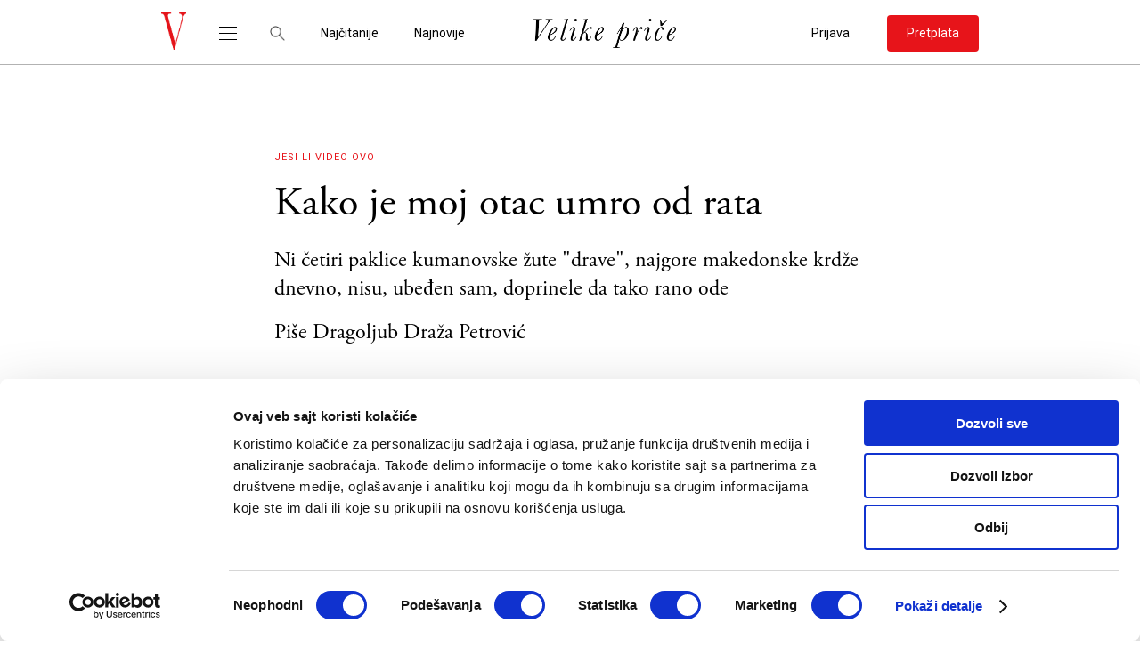

--- FILE ---
content_type: text/html; charset=UTF-8
request_url: https://velikeprice.com/jesi-li-video-ovo/19117/
body_size: 25680
content:
<!DOCTYPE html><html lang="sr-RS"><head><meta charset="UTF-8"><link rel="preconnect" href="https://fonts.gstatic.com/" crossorigin /><meta name="viewport" content="width=device-width, initial-scale=1.0"><meta name="author" content="cubes d.o.o"><meta name="keywords" content=""><meta name="theme-color" content="#fff"><link rel=" icon" type="image/x-icon" href="/favicon.ico?v=1"><meta name="apple-mobile-web-app-capable" content="yes"><meta name="apple-mobile-web-app-title" content='Velike Priče'><link rel="apple-touch-icon" href="https://velikeprice.com/wp-content/themes/cubestheme/frontend/apple-touch-icon.png"><meta name=" mobile-web-app-capable" content="yes"><meta name="application-name" content='Velike Priče'><link rel="icon" type="image/png" href="https://velikeprice.com/wp-content/themes/cubestheme/frontend/android-chrome-192x192.png"><link data-optimized="1" rel="stylesheet" href="https://velikeprice.com/wp-content/litespeed/css/15d232074d279487f2011186c3952e62.css?ver=52e62"><link data-optimized="1" rel="stylesheet" href="https://velikeprice.com/wp-content/litespeed/css/15d232074d279487f2011186c3952e62.css?ver=52e62"><link rel="preconnect" href="https://fonts.googleapis.com"><link rel="preconnect" href="https://fonts.gstatic.com" crossorigin><title>Kako je moj otac umro od rata - Velike Priče</title><meta name="dc.title" content="Kako je moj otac umro od rata - Velike Priče"><meta name="dc.description" content="Ni četiri paklice kumanovske žute &quot;drave&quot;, najgore makedonske krdže dnevno, nisu, ubeđen sam, doprinele da tako rano ode"><meta name="dc.relation" content="https://velikeprice.com/jesi-li-video-ovo/19117/"><meta name="dc.source" content="https://velikeprice.com/"><meta name="dc.language" content="sr_RS"><meta name="description" content="Ni četiri paklice kumanovske žute &quot;drave&quot;, najgore makedonske krdže dnevno, nisu, ubeđen sam, doprinele da tako rano ode"><meta name="robots" content="index, follow, max-snippet:-1, max-image-preview:large, max-video-preview:-1"><link rel="canonical" href="https://velikeprice.com/jesi-li-video-ovo/19117/"><meta property="og:url" content="https://velikeprice.com/jesi-li-video-ovo/19117/"><meta property="og:site_name" content="Velike Priče"><meta property="og:locale" content="sr_RS"><meta property="og:type" content="article"><meta property="og:title" content="Kako je moj otac umro od rata - Velike Priče"><meta property="og:description" content="Ni četiri paklice kumanovske žute &quot;drave&quot;, najgore makedonske krdže dnevno, nisu, ubeđen sam, doprinele da tako rano ode"><meta property="og:image" content="https://velikeprice.com/wp-content/uploads/2023/11/profimedia-0017387506.jpg"><meta property="og:image:secure_url" content="https://velikeprice.com/wp-content/uploads/2023/11/profimedia-0017387506.jpg"><meta property="og:image:width" content="1250"><meta property="og:image:height" content="882"><meta property="fb:app_id" content="100086928324069"><meta name="twitter:card" content="summary_large_image"><meta name="twitter:title" content="Kako je moj otac umro od rata - Velike Priče"><meta name="twitter:description" content="Ni četiri paklice kumanovske žute &quot;drave&quot;, najgore makedonske krdže dnevno, nisu, ubeđen sam, doprinele da tako rano ode"><meta name="twitter:image" content="https://velikeprice.com/wp-content/uploads/2023/11/profimedia-0017387506.jpg"><link rel="alternate" type="application/rss+xml" title="Velike Priče &raquo; dovod" href="https://velikeprice.com/feed/" /><link rel="alternate" type="application/rss+xml" title="Velike Priče &raquo; dovod komentara" href="https://velikeprice.com/comments/feed/" /> <script type="application/ld+json">{"@context":"https:\/\/schema.org\/","@type":"Article","datePublished":"2023-11-15T05:00:27+01:00","dateModified":"2023-11-14T20:19:30+01:00","mainEntityOfPage":{"@type":"WebPage","@id":"https:\/\/velikeprice.com\/jesi-li-video-ovo\/19117\/"},"headline":"Kako je moj otac umro od rata","author":{"@type":"Person","name":"Dragoljub Dra\u017ea Petrovi\u0107","url":"https:\/\/velikeprice.com\/author\/draza-petrovic\/"},"image":{"@type":"ImageObject","url":"https:\/\/velikeprice.com\/wp-content\/uploads\/2023\/11\/profimedia-0017387506.jpg"},"description":"Onda je jedan od bosanskih Srba, \u010dlan srpske dejtonske delegacije, pao u nesvest, bukvalno, pi\u0161u memoaristi, kada je video da je Sarajevo pripalo muslimanima dok je njegova omiljena dr\u017eavna vila u zapadnoj Bosni zauvek izgubljena, jer je Milo\u0161evi\u0107 tu rasko\u0161 menjao za nekakvo Smajino brdo ili sli\u010dan toponim. Gde nema&hellip;"}</script> <link rel="alternate" type="application/rss+xml" title="Velike Priče &raquo; dovod komentara na Kako je moj otac umro od rata" href="https://velikeprice.com/jesi-li-video-ovo/19117/feed/" /><link rel="alternate" title="oEmbed (JSON)" type="application/json+oembed" href="https://velikeprice.com/wp-json/oembed/1.0/embed?url=https%3A%2F%2Fvelikeprice.com%2Fjesi-li-video-ovo%2F19117%2F" /><link rel="alternate" title="oEmbed (XML)" type="text/xml+oembed" href="https://velikeprice.com/wp-json/oembed/1.0/embed?url=https%3A%2F%2Fvelikeprice.com%2Fjesi-li-video-ovo%2F19117%2F&#038;format=xml" /><style id='wp-img-auto-sizes-contain-inline-css' type='text/css'>img:is([sizes=auto i],[sizes^="auto," i]){contain-intrinsic-size:3000px 1500px}</style> <script>WebFontConfig={google:{families:["Roboto:wght@400;500&display=swap"]}};if ( typeof WebFont === "object" && typeof WebFont.load === "function" ) { WebFont.load( WebFontConfig ); }</script><script data-optimized="1" src="https://velikeprice.com/wp-content/plugins/litespeed-cache/assets/js/webfontloader.min.js"></script> <link data-optimized="1" rel='stylesheet' id='wc-blocks-integration-css' href='https://velikeprice.com/wp-content/litespeed/css/0a930a092efff8f856084116ade62e51.css?ver=34d68' type='text/css' media='all' /><link data-optimized="1" rel='stylesheet' id='single-news-css' href='https://velikeprice.com/wp-content/litespeed/css/1517eaf86db264aa6a56725ba46b19a8.css?ver=e26f0' type='text/css' media='all' /><link data-optimized="1" rel='stylesheet' id='fancybox-css' href='https://velikeprice.com/wp-content/litespeed/css/df9c708e68e9fbb8d8ac2a71b0fe5758.css?ver=b7d04' type='text/css' media='all' /><link data-optimized="1" rel='stylesheet' id='developer-css' href='https://velikeprice.com/wp-content/litespeed/css/717ecfb356d899dd89d6f5977db9504e.css?ver=e0485' type='text/css' media='all' /><link data-optimized="1" rel='stylesheet' id='style-css' href='https://velikeprice.com/wp-content/litespeed/css/986fba28faa94bebc52de2576d95e48d.css?ver=0b5e4' type='text/css' media='all' /><link data-optimized="1" rel='stylesheet' id='dashicons-css' href='https://velikeprice.com/wp-content/litespeed/css/8f70505cd81bc59e37d17182fd70601c.css?ver=c2482' type='text/css' media='all' /><link data-optimized="1" rel='stylesheet' id='post-views-counter-frontend-css' href='https://velikeprice.com/wp-content/litespeed/css/24e0f2a61f0a217a81edbc4be76fa599.css?ver=cf376' type='text/css' media='all' /><style id='wp-emoji-styles-inline-css' type='text/css'>img.wp-smiley,img.emoji{display:inline!important;border:none!important;box-shadow:none!important;height:1em!important;width:1em!important;margin:0 0.07em!important;vertical-align:-0.1em!important;background:none!important;padding:0!important}</style><link data-optimized="1" rel='stylesheet' id='wp-block-library-css' href='https://velikeprice.com/wp-content/litespeed/css/eeac799841d4af9bd30768aa7f9045bc.css?ver=13903' type='text/css' media='all' /><link data-optimized="1" rel='stylesheet' id='wc-blocks-style-css' href='https://velikeprice.com/wp-content/litespeed/css/bd85b0321e115ddbb2db20903ef4c43f.css?ver=57e65' type='text/css' media='all' /><style id='global-styles-inline-css' type='text/css'>:root{--wp--preset--aspect-ratio--square:1;--wp--preset--aspect-ratio--4-3:4/3;--wp--preset--aspect-ratio--3-4:3/4;--wp--preset--aspect-ratio--3-2:3/2;--wp--preset--aspect-ratio--2-3:2/3;--wp--preset--aspect-ratio--16-9:16/9;--wp--preset--aspect-ratio--9-16:9/16;--wp--preset--color--black:#000000;--wp--preset--color--cyan-bluish-gray:#abb8c3;--wp--preset--color--white:#ffffff;--wp--preset--color--pale-pink:#f78da7;--wp--preset--color--vivid-red:#cf2e2e;--wp--preset--color--luminous-vivid-orange:#ff6900;--wp--preset--color--luminous-vivid-amber:#fcb900;--wp--preset--color--light-green-cyan:#7bdcb5;--wp--preset--color--vivid-green-cyan:#00d084;--wp--preset--color--pale-cyan-blue:#8ed1fc;--wp--preset--color--vivid-cyan-blue:#0693e3;--wp--preset--color--vivid-purple:#9b51e0;--wp--preset--gradient--vivid-cyan-blue-to-vivid-purple:linear-gradient(135deg,rgb(6,147,227) 0%,rgb(155,81,224) 100%);--wp--preset--gradient--light-green-cyan-to-vivid-green-cyan:linear-gradient(135deg,rgb(122,220,180) 0%,rgb(0,208,130) 100%);--wp--preset--gradient--luminous-vivid-amber-to-luminous-vivid-orange:linear-gradient(135deg,rgb(252,185,0) 0%,rgb(255,105,0) 100%);--wp--preset--gradient--luminous-vivid-orange-to-vivid-red:linear-gradient(135deg,rgb(255,105,0) 0%,rgb(207,46,46) 100%);--wp--preset--gradient--very-light-gray-to-cyan-bluish-gray:linear-gradient(135deg,rgb(238,238,238) 0%,rgb(169,184,195) 100%);--wp--preset--gradient--cool-to-warm-spectrum:linear-gradient(135deg,rgb(74,234,220) 0%,rgb(151,120,209) 20%,rgb(207,42,186) 40%,rgb(238,44,130) 60%,rgb(251,105,98) 80%,rgb(254,248,76) 100%);--wp--preset--gradient--blush-light-purple:linear-gradient(135deg,rgb(255,206,236) 0%,rgb(152,150,240) 100%);--wp--preset--gradient--blush-bordeaux:linear-gradient(135deg,rgb(254,205,165) 0%,rgb(254,45,45) 50%,rgb(107,0,62) 100%);--wp--preset--gradient--luminous-dusk:linear-gradient(135deg,rgb(255,203,112) 0%,rgb(199,81,192) 50%,rgb(65,88,208) 100%);--wp--preset--gradient--pale-ocean:linear-gradient(135deg,rgb(255,245,203) 0%,rgb(182,227,212) 50%,rgb(51,167,181) 100%);--wp--preset--gradient--electric-grass:linear-gradient(135deg,rgb(202,248,128) 0%,rgb(113,206,126) 100%);--wp--preset--gradient--midnight:linear-gradient(135deg,rgb(2,3,129) 0%,rgb(40,116,252) 100%);--wp--preset--font-size--small:13px;--wp--preset--font-size--medium:20px;--wp--preset--font-size--large:36px;--wp--preset--font-size--x-large:42px;--wp--preset--spacing--20:0.44rem;--wp--preset--spacing--30:0.67rem;--wp--preset--spacing--40:1rem;--wp--preset--spacing--50:1.5rem;--wp--preset--spacing--60:2.25rem;--wp--preset--spacing--70:3.38rem;--wp--preset--spacing--80:5.06rem;--wp--preset--shadow--natural:6px 6px 9px rgba(0, 0, 0, 0.2);--wp--preset--shadow--deep:12px 12px 50px rgba(0, 0, 0, 0.4);--wp--preset--shadow--sharp:6px 6px 0px rgba(0, 0, 0, 0.2);--wp--preset--shadow--outlined:6px 6px 0px -3px rgb(255, 255, 255), 6px 6px rgb(0, 0, 0);--wp--preset--shadow--crisp:6px 6px 0px rgb(0, 0, 0)}:where(.is-layout-flex){gap:.5em}:where(.is-layout-grid){gap:.5em}body .is-layout-flex{display:flex}.is-layout-flex{flex-wrap:wrap;align-items:center}.is-layout-flex>:is(*,div){margin:0}body .is-layout-grid{display:grid}.is-layout-grid>:is(*,div){margin:0}:where(.wp-block-columns.is-layout-flex){gap:2em}:where(.wp-block-columns.is-layout-grid){gap:2em}:where(.wp-block-post-template.is-layout-flex){gap:1.25em}:where(.wp-block-post-template.is-layout-grid){gap:1.25em}.has-black-color{color:var(--wp--preset--color--black)!important}.has-cyan-bluish-gray-color{color:var(--wp--preset--color--cyan-bluish-gray)!important}.has-white-color{color:var(--wp--preset--color--white)!important}.has-pale-pink-color{color:var(--wp--preset--color--pale-pink)!important}.has-vivid-red-color{color:var(--wp--preset--color--vivid-red)!important}.has-luminous-vivid-orange-color{color:var(--wp--preset--color--luminous-vivid-orange)!important}.has-luminous-vivid-amber-color{color:var(--wp--preset--color--luminous-vivid-amber)!important}.has-light-green-cyan-color{color:var(--wp--preset--color--light-green-cyan)!important}.has-vivid-green-cyan-color{color:var(--wp--preset--color--vivid-green-cyan)!important}.has-pale-cyan-blue-color{color:var(--wp--preset--color--pale-cyan-blue)!important}.has-vivid-cyan-blue-color{color:var(--wp--preset--color--vivid-cyan-blue)!important}.has-vivid-purple-color{color:var(--wp--preset--color--vivid-purple)!important}.has-black-background-color{background-color:var(--wp--preset--color--black)!important}.has-cyan-bluish-gray-background-color{background-color:var(--wp--preset--color--cyan-bluish-gray)!important}.has-white-background-color{background-color:var(--wp--preset--color--white)!important}.has-pale-pink-background-color{background-color:var(--wp--preset--color--pale-pink)!important}.has-vivid-red-background-color{background-color:var(--wp--preset--color--vivid-red)!important}.has-luminous-vivid-orange-background-color{background-color:var(--wp--preset--color--luminous-vivid-orange)!important}.has-luminous-vivid-amber-background-color{background-color:var(--wp--preset--color--luminous-vivid-amber)!important}.has-light-green-cyan-background-color{background-color:var(--wp--preset--color--light-green-cyan)!important}.has-vivid-green-cyan-background-color{background-color:var(--wp--preset--color--vivid-green-cyan)!important}.has-pale-cyan-blue-background-color{background-color:var(--wp--preset--color--pale-cyan-blue)!important}.has-vivid-cyan-blue-background-color{background-color:var(--wp--preset--color--vivid-cyan-blue)!important}.has-vivid-purple-background-color{background-color:var(--wp--preset--color--vivid-purple)!important}.has-black-border-color{border-color:var(--wp--preset--color--black)!important}.has-cyan-bluish-gray-border-color{border-color:var(--wp--preset--color--cyan-bluish-gray)!important}.has-white-border-color{border-color:var(--wp--preset--color--white)!important}.has-pale-pink-border-color{border-color:var(--wp--preset--color--pale-pink)!important}.has-vivid-red-border-color{border-color:var(--wp--preset--color--vivid-red)!important}.has-luminous-vivid-orange-border-color{border-color:var(--wp--preset--color--luminous-vivid-orange)!important}.has-luminous-vivid-amber-border-color{border-color:var(--wp--preset--color--luminous-vivid-amber)!important}.has-light-green-cyan-border-color{border-color:var(--wp--preset--color--light-green-cyan)!important}.has-vivid-green-cyan-border-color{border-color:var(--wp--preset--color--vivid-green-cyan)!important}.has-pale-cyan-blue-border-color{border-color:var(--wp--preset--color--pale-cyan-blue)!important}.has-vivid-cyan-blue-border-color{border-color:var(--wp--preset--color--vivid-cyan-blue)!important}.has-vivid-purple-border-color{border-color:var(--wp--preset--color--vivid-purple)!important}.has-vivid-cyan-blue-to-vivid-purple-gradient-background{background:var(--wp--preset--gradient--vivid-cyan-blue-to-vivid-purple)!important}.has-light-green-cyan-to-vivid-green-cyan-gradient-background{background:var(--wp--preset--gradient--light-green-cyan-to-vivid-green-cyan)!important}.has-luminous-vivid-amber-to-luminous-vivid-orange-gradient-background{background:var(--wp--preset--gradient--luminous-vivid-amber-to-luminous-vivid-orange)!important}.has-luminous-vivid-orange-to-vivid-red-gradient-background{background:var(--wp--preset--gradient--luminous-vivid-orange-to-vivid-red)!important}.has-very-light-gray-to-cyan-bluish-gray-gradient-background{background:var(--wp--preset--gradient--very-light-gray-to-cyan-bluish-gray)!important}.has-cool-to-warm-spectrum-gradient-background{background:var(--wp--preset--gradient--cool-to-warm-spectrum)!important}.has-blush-light-purple-gradient-background{background:var(--wp--preset--gradient--blush-light-purple)!important}.has-blush-bordeaux-gradient-background{background:var(--wp--preset--gradient--blush-bordeaux)!important}.has-luminous-dusk-gradient-background{background:var(--wp--preset--gradient--luminous-dusk)!important}.has-pale-ocean-gradient-background{background:var(--wp--preset--gradient--pale-ocean)!important}.has-electric-grass-gradient-background{background:var(--wp--preset--gradient--electric-grass)!important}.has-midnight-gradient-background{background:var(--wp--preset--gradient--midnight)!important}.has-small-font-size{font-size:var(--wp--preset--font-size--small)!important}.has-medium-font-size{font-size:var(--wp--preset--font-size--medium)!important}.has-large-font-size{font-size:var(--wp--preset--font-size--large)!important}.has-x-large-font-size{font-size:var(--wp--preset--font-size--x-large)!important}</style><style id='classic-theme-styles-inline-css' type='text/css'>/*! This file is auto-generated */
.wp-block-button__link{color:#fff;background-color:#32373c;border-radius:9999px;box-shadow:none;text-decoration:none;padding:calc(.667em + 2px) calc(1.333em + 2px);font-size:1.125em}.wp-block-file__button{background:#32373c;color:#fff;text-decoration:none}</style><link data-optimized="1" rel='stylesheet' id='woocommerce-layout-css' href='https://velikeprice.com/wp-content/litespeed/css/cf353c6debea3db1412b4579446f5701.css?ver=1386c' type='text/css' media='all' /><link data-optimized="1" rel='stylesheet' id='woocommerce-smallscreen-css' href='https://velikeprice.com/wp-content/litespeed/css/d014f2a643a4be7e59a1f2325803d5d0.css?ver=c8c1f' type='text/css' media='only screen and (max-width: 768px)' /><link data-optimized="1" rel='stylesheet' id='woocommerce-general-css' href='https://velikeprice.com/wp-content/litespeed/css/d277c90b2f06c6e08cade0746614371e.css?ver=6d3e3' type='text/css' media='all' /><style id='woocommerce-inline-inline-css' type='text/css'>.woocommerce form .form-row .required{visibility:visible}</style><link data-optimized="1" rel='stylesheet' id='smartbanner-css' href='https://velikeprice.com/wp-content/litespeed/css/277dd204b4bdc4f7655d1c57c1ea87ec.css?ver=90e35' type='text/css' media='all' /><style id='smartbanner-inline-css' type='text/css'>.smartbanner{top:0px!important}</style> <script type="text/javascript">window._nslDOMReady = (function () {
                const executedCallbacks = new Set();
            
                return function (callback) {
                    /**
                    * Third parties might dispatch DOMContentLoaded events, so we need to ensure that we only run our callback once!
                    */
                    if (executedCallbacks.has(callback)) return;
            
                    const wrappedCallback = function () {
                        if (executedCallbacks.has(callback)) return;
                        executedCallbacks.add(callback);
                        callback();
                    };
            
                    if (document.readyState === "complete" || document.readyState === "interactive") {
                        wrappedCallback();
                    } else {
                        document.addEventListener("DOMContentLoaded", wrappedCallback);
                    }
                };
            })();</script><script type="text/javascript" id="post-views-counter-frontend-js-before">/*  */
var pvcArgsFrontend = {"mode":"js","postID":19117,"requestURL":"https:\/\/velikeprice.com\/wp-admin\/admin-ajax.php","nonce":"a4b74d7c50","dataStorage":"cookies","multisite":false,"path":"\/","domain":""};

//# sourceURL=post-views-counter-frontend-js-before
/*  */</script> <script type="text/javascript" src="https://velikeprice.com/wp-content/plugins/post-views-counter/js/frontend.js?ver=1.7.0" id="post-views-counter-frontend-js"></script> <script type="text/javascript" src="https://velikeprice.com/wp-includes/js/jquery/jquery.min.js?ver=3.7.1" id="jquery-core-js"></script> <script type="text/javascript" src="https://velikeprice.com/wp-includes/js/jquery/jquery-migrate.min.js?ver=3.4.1" id="jquery-migrate-js"></script> <script type="text/javascript" src="https://velikeprice.com/wp-content/plugins/woocommerce/assets/js/jquery-blockui/jquery.blockUI.min.js?ver=2.7.0-wc.10.4.3" id="wc-jquery-blockui-js" defer="defer" data-wp-strategy="defer"></script> <script type="text/javascript" id="wc-add-to-cart-js-extra">/*  */
var wc_add_to_cart_params = {"ajax_url":"/wp-admin/admin-ajax.php","wc_ajax_url":"/?wc-ajax=%%endpoint%%","i18n_view_cart":"Pregled korpe","cart_url":"https://velikeprice.com/cart/","is_cart":"","cart_redirect_after_add":"no"};
//# sourceURL=wc-add-to-cart-js-extra
/*  */</script> <script type="text/javascript" src="https://velikeprice.com/wp-content/plugins/woocommerce/assets/js/frontend/add-to-cart.min.js?ver=10.4.3" id="wc-add-to-cart-js" defer="defer" data-wp-strategy="defer"></script> <script type="text/javascript" src="https://velikeprice.com/wp-content/plugins/woocommerce/assets/js/js-cookie/js.cookie.min.js?ver=2.1.4-wc.10.4.3" id="wc-js-cookie-js" defer="defer" data-wp-strategy="defer"></script> <script type="text/javascript" id="woocommerce-js-extra">/*  */
var woocommerce_params = {"ajax_url":"/wp-admin/admin-ajax.php","wc_ajax_url":"/?wc-ajax=%%endpoint%%","i18n_password_show":"Show password","i18n_password_hide":"Hide password"};
//# sourceURL=woocommerce-js-extra
/*  */</script> <script type="text/javascript" src="https://velikeprice.com/wp-content/plugins/woocommerce/assets/js/frontend/woocommerce.min.js?ver=10.4.3" id="woocommerce-js" defer="defer" data-wp-strategy="defer"></script> <script type="text/javascript" id="post-views-counter-pro-frontend-js-before">/*  */
var pvcpArgsFrontend = {"mode":"js","content":{"type":"","subtype":"","data":""},"contentActive":false,"requestURL":"https:\/\/velikeprice.com\/wp-admin\/admin-ajax.php","nonce":"8218eb0d26","dataStorage":"cookies","multisite":false,"path":"\/","domain":"","adminAjax":"https:\/\/velikeprice.com\/wp-admin\/admin-ajax.php","nonceCount":"93a3e8c813"};

//# sourceURL=post-views-counter-pro-frontend-js-before
/*  */</script> <script type="text/javascript" src="https://velikeprice.com/wp-content/plugins/post-views-counter-pro/js/frontend.min.js?ver=1.4.0" id="post-views-counter-pro-frontend-js"></script> <link rel="https://api.w.org/" href="https://velikeprice.com/wp-json/" /><link rel="alternate" title="JSON" type="application/json" href="https://velikeprice.com/wp-json/wp/v2/posts/19117" /><link rel="EditURI" type="application/rsd+xml" title="RSD" href="https://velikeprice.com/xmlrpc.php?rsd" /><meta name="generator" content="WordPress 6.9" /><meta name="generator" content="WooCommerce 10.4.3" /><link rel='shortlink' href='https://velikeprice.com/?p=19117' />
 <script>(function(w,d,s,l,i){w[l]=w[l]||[];w[l].push({'gtm.start':
new Date().getTime(),event:'gtm.js'});var f=d.getElementsByTagName(s)[0],
j=d.createElement(s),dl=l!='dataLayer'?'&l='+l:'';j.async=true;j.src=
'https://www.googletagmanager.com/gtm.js?id='+i+dl;f.parentNode.insertBefore(j,f);
})(window,document,'script','dataLayer','GTM-T3H64MKZ');</script>  <script>!function(e,t,n,s,u,a){e.twq||(s=e.twq=function(){s.exe?s.exe.apply(s,arguments):s.queue.push(arguments);
},s.version='1.1',s.queue=[],u=t.createElement(n),u.async=!0,u.src='https://static.ads-twitter.com/uwt.js',
a=t.getElementsByTagName(n)[0],a.parentNode.insertBefore(u,a))}(window,document,'script');
twq('config','oi3yt');</script>  <script type="text/javascript">/** This section is only needed once per page if manually copying **/
    if (typeof MauticSDKLoaded == 'undefined') {
        var MauticSDKLoaded = true;
        var head            = document.getElementsByTagName('head')[0];
        var script          = document.createElement('script');
        script.type         = 'text/javascript';
        script.src          = 'https://vp.sales-snap.com/media/js/mautic-form.js?v767492a0';
        script.onload       = function() {
            MauticSDK.onLoad();
        };
        head.appendChild(script);
        var MauticDomain = 'https://vp.sales-snap.com';
        var MauticLang   = {
            'submittingMessage': "Please wait..."
        }
    }else if (typeof MauticSDK != 'undefined') {
        MauticSDK.onLoad();
    }</script> <script type="text/javascript">function verifyCallback_2af6154b359a136e0a0bc5cbc5a9c304( response ) {
        document.getElementById("mauticform_input_newsletterformanovasav3recaptchomvelikeprice_nisam_robot").value = response;
    }
    function onLoad2af6154b359a136e0a0bc5cbc5a9c304() { 
        grecaptcha.execute('6Lf-TBEqAAAAABNGVATplAK5gj5Up1UFOwuXkL09', {action: 'form'}).then(function(token) {
            verifyCallback_2af6154b359a136e0a0bc5cbc5a9c304(token);
         }); 
    }</script> <script src="https://www.google.com/recaptcha/api.js?onload=onLoad2af6154b359a136e0a0bc5cbc5a9c304&render=6Lf-TBEqAAAAABNGVATplAK5gj5Up1UFOwuXkL09"></script> <script>document.createElement( "picture" );if(!window.HTMLPictureElement && document.addEventListener) {window.addEventListener("DOMContentLoaded", function() {var s = document.createElement("script");s.src = "https://velikeprice.com/wp-content/plugins/webp-express/js/picturefill.min.js";document.body.appendChild(s);});}</script><script type='text/javascript'>let cubestheme_views_counter_count_interval = '1h';</script> <noscript><style>.woocommerce-product-gallery{ opacity: 1 !important; }</style></noscript><style type="text/css">div.nsl-container[data-align="left"]{text-align:left}div.nsl-container[data-align="center"]{text-align:center}div.nsl-container[data-align="right"]{text-align:right}div.nsl-container div.nsl-container-buttons a[data-plugin="nsl"]{text-decoration:none;box-shadow:none;border:0}div.nsl-container .nsl-container-buttons{display:flex;padding:5px 0}div.nsl-container.nsl-container-block .nsl-container-buttons{display:inline-grid;grid-template-columns:minmax(145px,auto)}div.nsl-container-block-fullwidth .nsl-container-buttons{flex-flow:column;align-items:center}div.nsl-container-block-fullwidth .nsl-container-buttons a,div.nsl-container-block .nsl-container-buttons a{flex:1 1 auto;display:block;margin:5px 0;width:100%}div.nsl-container-inline{margin:-5px;text-align:left}div.nsl-container-inline .nsl-container-buttons{justify-content:center;flex-wrap:wrap}div.nsl-container-inline .nsl-container-buttons a{margin:5px;display:inline-block}div.nsl-container-grid .nsl-container-buttons{flex-flow:row;align-items:center;flex-wrap:wrap}div.nsl-container-grid .nsl-container-buttons a{flex:1 1 auto;display:block;margin:5px;max-width:280px;width:100%}@media only screen and (min-width:650px){div.nsl-container-grid .nsl-container-buttons a{width:auto}}div.nsl-container .nsl-button{cursor:pointer;vertical-align:top;border-radius:4px}div.nsl-container .nsl-button-default{color:#fff;display:flex}div.nsl-container .nsl-button-icon{display:inline-block}div.nsl-container .nsl-button-svg-container{flex:0 0 auto;padding:8px;display:flex;align-items:center}div.nsl-container svg{height:24px;width:24px;vertical-align:top}div.nsl-container .nsl-button-default div.nsl-button-label-container{margin:0 24px 0 12px;padding:10px 0;font-family:Helvetica,Arial,sans-serif;font-size:16px;line-height:20px;letter-spacing:.25px;overflow:hidden;text-align:center;text-overflow:clip;white-space:nowrap;flex:1 1 auto;-webkit-font-smoothing:antialiased;-moz-osx-font-smoothing:grayscale;text-transform:none;display:inline-block}div.nsl-container .nsl-button-google[data-skin="light"]{box-shadow:inset 0 0 0 1px #747775;color:#1f1f1f}div.nsl-container .nsl-button-google[data-skin="dark"]{box-shadow:inset 0 0 0 1px #8E918F;color:#E3E3E3}div.nsl-container .nsl-button-google[data-skin="neutral"]{color:#1F1F1F}div.nsl-container .nsl-button-google div.nsl-button-label-container{font-family:"Roboto Medium",Roboto,Helvetica,Arial,sans-serif}div.nsl-container .nsl-button-apple .nsl-button-svg-container{padding:0 6px}div.nsl-container .nsl-button-apple .nsl-button-svg-container svg{height:40px;width:auto}div.nsl-container .nsl-button-apple[data-skin="light"]{color:#000;box-shadow:0 0 0 1px #000}div.nsl-container .nsl-button-facebook[data-skin="white"]{color:#000;box-shadow:inset 0 0 0 1px #000}div.nsl-container .nsl-button-facebook[data-skin="light"]{color:#1877F2;box-shadow:inset 0 0 0 1px #1877F2}div.nsl-container .nsl-button-spotify[data-skin="white"]{color:#191414;box-shadow:inset 0 0 0 1px #191414}div.nsl-container .nsl-button-apple div.nsl-button-label-container{font-size:17px;font-family:-apple-system,BlinkMacSystemFont,"Segoe UI",Roboto,Helvetica,Arial,sans-serif,"Apple Color Emoji","Segoe UI Emoji","Segoe UI Symbol"}div.nsl-container .nsl-button-slack div.nsl-button-label-container{font-size:17px;font-family:-apple-system,BlinkMacSystemFont,"Segoe UI",Roboto,Helvetica,Arial,sans-serif,"Apple Color Emoji","Segoe UI Emoji","Segoe UI Symbol"}div.nsl-container .nsl-button-slack[data-skin="light"]{color:#000;box-shadow:inset 0 0 0 1px #DDD}div.nsl-container .nsl-button-tiktok[data-skin="light"]{color:#161823;box-shadow:0 0 0 1px rgb(22 24 35 / .12)}div.nsl-container .nsl-button-kakao{color:rgb(0 0 0 / .85)}.nsl-clear{clear:both}.nsl-container{clear:both}.nsl-disabled-provider .nsl-button{filter:grayscale(1);opacity:.8}div.nsl-container-inline[data-align="left"] .nsl-container-buttons{justify-content:flex-start}div.nsl-container-inline[data-align="center"] .nsl-container-buttons{justify-content:center}div.nsl-container-inline[data-align="right"] .nsl-container-buttons{justify-content:flex-end}div.nsl-container-grid[data-align="left"] .nsl-container-buttons{justify-content:flex-start}div.nsl-container-grid[data-align="center"] .nsl-container-buttons{justify-content:center}div.nsl-container-grid[data-align="right"] .nsl-container-buttons{justify-content:flex-end}div.nsl-container-grid[data-align="space-around"] .nsl-container-buttons{justify-content:space-around}div.nsl-container-grid[data-align="space-between"] .nsl-container-buttons{justify-content:space-between}#nsl-redirect-overlay{display:flex;flex-direction:column;justify-content:center;align-items:center;position:fixed;z-index:1000000;left:0;top:0;width:100%;height:100%;backdrop-filter:blur(1px);background-color:RGB(0 0 0 / .32);}#nsl-redirect-overlay-container{display:flex;flex-direction:column;justify-content:center;align-items:center;background-color:#fff;padding:30px;border-radius:10px}#nsl-redirect-overlay-spinner{content:'';display:block;margin:20px;border:9px solid RGB(0 0 0 / .6);border-top:9px solid #fff;border-radius:50%;box-shadow:inset 0 0 0 1px RGB(0 0 0 / .6),0 0 0 1px RGB(0 0 0 / .6);width:40px;height:40px;animation:nsl-loader-spin 2s linear infinite}@keyframes nsl-loader-spin{0%{transform:rotate(0deg)}to{transform:rotate(360deg)}}#nsl-redirect-overlay-title{font-family:-apple-system,BlinkMacSystemFont,"Segoe UI",Roboto,Oxygen-Sans,Ubuntu,Cantarell,"Helvetica Neue",sans-serif;font-size:18px;font-weight:700;color:#3C434A}#nsl-redirect-overlay-text{font-family:-apple-system,BlinkMacSystemFont,"Segoe UI",Roboto,Oxygen-Sans,Ubuntu,Cantarell,"Helvetica Neue",sans-serif;text-align:center;font-size:14px;color:#3C434A}</style><style type="text/css">#nsl-notices-fallback{position:fixed;right:10px;top:10px;z-index:10000}.admin-bar #nsl-notices-fallback{top:42px}#nsl-notices-fallback>div{position:relative;background:#fff;border-left:4px solid #fff;box-shadow:0 1px 1px 0 rgb(0 0 0 / .1);margin:5px 15px 2px;padding:1px 20px}#nsl-notices-fallback>div.error{display:block;border-left-color:#dc3232}#nsl-notices-fallback>div.updated{display:block;border-left-color:#46b450}#nsl-notices-fallback p{margin:.5em 0;padding:2px}#nsl-notices-fallback>div:after{position:absolute;right:5px;top:5px;content:'\00d7';display:block;height:16px;width:16px;line-height:16px;text-align:center;font-size:20px;cursor:pointer}</style><style type="text/css" id="wp-custom-css">.dz-letnja-akcija-wrapper{display:none}.single-news .single-news-content.short-content-data::after,.single-news .fiction-single-content.short-content-data::after{height:0%!important}.bilboard .bnr-wrapper{min-height:50px!important}@media (min-width:992px){.bilboard .bnr-wrapper{min-height:50px!important}header.sticky-header,header.other-header{z-index:11!important}}.single-news .single-news-content h2,.single-news .single-news-content h3,.single-news .single-news-content h4,.single-news .single-news-content h5,.single-news .single-news-content h6,.single-news .fiction-single-content h2,.single-news .fiction-single-content h3,.single-news .fiction-single-content h4,.single-news .fiction-single-content h5,.single-news .fiction-single-content h6{font-family:"Adobe Garamond Pro Bold"!important}.owl-carousel .owl-dots .owl-dot span{margin:0 2px}@media(min-width:992px){.owl-carousel .owl-dots .owl-dot span{margin:0 7px}}.special-category .bnr{flex:0 0 100%;margin-top:2rem}.fancybox-container .fancybox-caption>p{display:none!important}@media(max-width:575px){.home main,body.single-post .other-header~main{margin-top:30px!important}}#reply-title{display:none!important}@media(max-width:767px){.single-news img.alignright{width:100%}.single-news img.alignleft{width:100%}}@media(min-width:768px){.single-news img.alignright{float:right;padding-left:15px}.single-news img.alignleft{float:left;padding-right:15px}}.single-news .author-short-bio::before{display:none}.single-news .share-gift-box .single-news-tags{border-top:none}.special-category .special-category-wrapper{margin-bottom:30px}.special-category .nav-previous a,.special-category .nav-next a{padding:13px 47px;border:1px solid #000;border-radius:5px;font-family:"Roboto","sans-serif";font-weight:500;font-size:11px;line-height:13px;letter-spacing:1px;color:#000;text-transform:uppercase;text-align:center}.special-category .nav-previous a:hover,.special-category .nav-next a:hover{background-color:#000;color:#fff}.quiz-section .layout{display:flex;flex-wrap:wrap}.quiz-section .layout .sidebar{order:-1;flex:0 0 100%}.quiz-section .layout .main-content{flex:0 0 100%;width:100%}@media(min-width:992px){.quiz-section .layout .sidebar{order:0;flex:0 0 300px;padding-top:48px}.quiz-section .layout .main-content{flex:0 0 calc(100% - 321px);width:calc(100% - 321px)}}.subscription-page .subscription-header{text-align:center}.subscription-page .subscription-header img{max-width:550px}.modal-body.cubestheme_quiz_result{height:50dvh;overflow-y:auto}.quiz-list .quiz-item .quiz-item-data,.quiz .quiz-item .quiz-item-data{flex:0 0 calc(100% - 50px);width:calc(100% - 50px)}.quiz-list .quiz-item .quiz-btn-wrapper,.quiz .quiz-item .quiz-btn-wrapper{flex:0 0 50px;width:50px}.quiz-list .quiz-item .quiz-item-data .quiz-item-info,.quiz .quiz-item .quiz-item-data .quiz-item-info{flex:1;width:100%}.quiz-list .quiz-item .quiz-item-data .quiz-item-info .quiz-item-date,.quiz .quiz-item .quiz-item-data .quiz-item-info .quiz-item-date{white-space:wrap}@media(min-width:576px){.quiz-list .quiz-item .quiz-item-data,.quiz .quiz-item .quiz-item-data{flex:0 0 calc(100% - 150px);width:calc(100% - 150px)}.quiz-list .quiz-item .quiz-btn-wrapper,.quiz .quiz-item .quiz-btn-wrapper{flex:0 0 150px;width:150px}}.twitter-tweet{opacity:.9}.single-news-tags{border-top:none!important}.counter-news-popup{bottom:0;max-width:100%;width:100%;padding:30px 20px;border:none;border-top:3px solid #000;border-radius:0;left:unset;transform:none;margin:0}.counter-news-popup .popup-counter-text{flex:1}.counter-news-popup .close-popup-info{position:absolute;top:10px;right:10px}.counter-news-popup .btn-group{display:flex;margin-top:40px;align-items:center}.counter-news-popup a{margin-inline:5px}.counter-news-popup .subscribe-popup-btn{display:inline-block;background:red;color:#fff;padding:10px 30px;border-radius:5px;text-decoration:none;margin-left:auto;margin-right:0}.single-news .single-fiction-header-wrapper .single-fiction-header .single-fiction-data h1{font-family:"adobe-garamond-pro","Adobe Garamond Pro";font-weight:400;font-size:34px;line-height:38px;letter-spacing:2px;color:#000;text-align:center;margin-bottom:20px;text-transform:uppercase}@media (min-width:768px){.single-news .single-fiction-header-wrapper .single-fiction-header .single-fiction-data h1{font-size:44px;line-height:48px}}.google-signin-button{display:inline-flex;align-items:center;justify-content:center;gap:10px;background-color:#fff;color:#000;border:1px solid #000;border-radius:4px;padding:10px 20px;font-size:14px;font-weight:500;font-family:"Roboto",sans-serif;cursor:pointer;transition:background-color 0.3s,box-shadow 0.3s;box-shadow:0 2px 4px rgb(0 0 0 / .1);margin-bottom:30px;width:100%}.google-signin-button:hover{background-color:#f7f7f7;box-shadow:0 4px 8px rgb(0 0 0 / .12)}.google-signin-button:active{background-color:#eee}.google-signin-button img{width:20px;height:20px}#login-button:hover{background-color:#333333!important}.dz-t2{color:red}.dz-b1-link{color:#fff;display:inline-block;background-color:#e7141a;text-align:center;padding:13px 22px;border-radius:4px}.bnr-w-100{width:100%;flex:0 0 100%}.dark-mode-slider{padding:20px 0;background-color:#000}.dark-mode-slider a{color:#fff!important}.dark-mode-slider .owl-dot.active span{background:#fff!important}.footer-logo img{filter:brightness(0) invert(1)}@media(max-width:991px){header .header-wrapper .header-logo{max-width:100px!important;top:10px!important}header::after,header::before{width:40%!important}}.bnr.bilboard{padding:0 0 30px;margin-bottom:0}@media(min-width:992px){header .subscribe-icon{display:none!important}}</style> <script type="text/javascript">var $ = jQuery.noConflict();
    var isMobileDevice = 0;</script> <script async src="https://securepubads.g.doubleclick.net/tag/js/gpt.js"></script> <script>window.googletag = window.googletag || {cmd: []};
  googletag.cmd.push(function() {

    // Slotovi idu ovde
    googletag.defineSlot('/22890225800/InPage-Banner-Bilboard-1-NASLOVNA', [[300, 250], [320, 100], [970, 250]], 'div-gpt-ad-1726396373289-0').addService(googletag.pubads());
    googletag.defineSlot('/22890225800/InPage-Banner-Bilboard1', [[300, 250], [320, 100], [970, 250]], 'div-gpt-ad-1697452794729-0').addService(googletag.pubads());
     googletag.defineSlot('/22890225800/nova_godina_top_banner', [[1240, 50], [1240, 60], [1440, 60], [400, 60], [400, 40]], 'div-gpt-ad-1702281738996-0').addService(googletag.pubads());
    googletag.defineSlot('/22890225800/in-page-banner-bilboard-2-na-sredini', [[320, 100], [970, 250], [300, 250]], 'div-gpt-ad-1708674426186-0').addService(googletag.pubads());
    googletag.defineSlot('/22890225800/billboard1_naslovna_m', [[320, 100], [300, 250]], 'div-gpt-ad-1750245611157-0').addService(googletag.pubads());
    googletag.defineSlot('/22890225800/bijelo-dugme-inArticle1', [[320, 100], [970, 250], [300, 250]], 'div-gpt-ad-1712576551571-0').addService(googletag.pubads());
    googletag.defineSlot('/22890225800/NewYork-in-article-1', [[320, 100], [970, 250], [300, 250]], 'div-gpt-ad-1715851873852-0').addService(googletag.pubads());
    googletag.defineSlot('/22890225800/must-read--inArticle1', [[320, 100], [970, 250], [300, 250]], 'div-gpt-ad-1725349295392-0').addService(googletag.pubads());
    googletag.defineSlot('/22890225800/UNI-CEF-InPage-bilboard1', [[300, 250], [320, 100], [970, 250]], 'div-gpt-ad-1725539748427-0').addService(googletag.pubads());
    googletag.defineSlot('/22890225800/uhvati-zeca-side-and-top', [[300, 250], [320, 100], [300, 600]], 'div-gpt-ad-1726142323272-0').addService(googletag.pubads());
    googletag.defineSlot('/22890225800/InPage_Banner_Bilboard1_novi', [[320, 100], [970, 250], [300, 250]], 'div-gpt-ad-1726458426628-0').addService(googletag.pubads());
googletag.defineSlot('/22890225800/InPage_Banner_Bilboard1_MillennialTherapist', [[300, 250], [320, 100], [970, 250]], 'div-gpt-ad-1761913691546-0').addService(googletag.pubads());
googletag.defineSlot('/22890225800/InPage-Banner-Bilboard-1-PSIHOLOGIJA', [[300, 250], [320, 100], [970, 250]], 'div-gpt-ad-1768732538435-0').addService(googletag.pubads());
    googletag.defineSlot('/22890225800/must-read-ferari', [[300, 250], [970, 250]], 'div-gpt-ad-1741003655440-0').addService(googletag.pubads());
    googletag.defineSlot('/22890225800/faktor-50-plus', [[300, 250], [320, 100], [970, 250]], 'div-gpt-ad-1741173487117-0').addService(googletag.pubads());
    googletag.defineSlot('/22890225800/kategorija-sport-2025', [[970, 250], [320, 100], [300, 250]], 'div-gpt-ad-1746011560316-0').addService(googletag.pubads());
    googletag.defineSlot('/22890225800/must-read-guns', [[970, 250], [300, 250]], 'div-gpt-ad-1749109179661-0').addService(googletag.pubads());
    googletag.defineSlot('/22890225800/kategorija-kultura-top-pozicija', [[300, 250], [970, 250]], 'div-gpt-ad-1750419936419-0').addService(googletag.pubads());
    googletag.defineSlot('/22890225800/mit-o-tigru', [[300, 250], [970, 250]], 'div-gpt-ad-1755189195593-0').addService(googletag.pubads());
    googletag.pubads().enableSingleRequest();
 googletag.defineSlot('/22890225800/Inpage-Banner-Billboard-AUTORI', [[300, 250], [970, 250]], 'div-gpt-ad-1763033601906-0').addService(googletag.pubads());
    googletag.enableServices();
  });</script> <script src="https://www.google.com/recaptcha/api.js?render=6Ldp9RIqAAAAAGNpXux9UErQBr20Ne-FRWUR7rVh"></script> <script>grecaptcha.ready(function() {
        grecaptcha.execute('6Ldp9RIqAAAAAGNpXux9UErQBr20Ne-FRWUR7rVh', {action: ''}).then(function(token) {
            if($('form.register-form').length)
            $('form.register-form').prepend('<input type="hidden" name="g-recaptcha-response" value="' + token + '">');

            if($('form.forgotpassword-form').length)
            $('form.forgotpassword-form').prepend('<input type="hidden" name="g-recaptcha-response" value="' + token + '">');

            if($('form.subscription-form').length)
            $('form.subscription-form').prepend('<input type="hidden" name="g-recaptcha-response" value="' + token + '">');

        });

        /*grecaptcha.execute('6Ldp9RIqAAAAAGNpXux9UErQBr20Ne-FRWUR7rVh', {action: ''}).then(function(token) {
            if($('form.forgotpassword-form').length)
            $('form.forgotpassword-form').prepend('<input type="hidden" name="g-recaptcha-response" value="' + token + '">');
        });*/ 
    });</script> <style type="text/css">.grecaptcha-badge{visibility:hidden!important}</style><link data-optimized="1" rel='stylesheet' id='wc-stripe-blocks-checkout-style-css' href='https://velikeprice.com/wp-content/litespeed/css/c03b0ad5c48596b4f4d7f1a26f2c4c0b.css?ver=d0fca' type='text/css' media='all' /></head><body class="wp-singular post-template-default single single-post postid-19117 single-format-standard wp-theme-cubestheme theme-cubestheme woocommerce-no-js"><div class="se-pre-con" style="display:none"></div><header class="other-header"><div class="container"><div class="header-wrapper">
<a href="https://velikeprice.com" class="header-logo-small">
<img src="https://velikeprice.com/wp-content/themes/cubestheme/frontend/img/V_logo.png" alt="logo" style="max-height:42px">
</a><div class="navbar-toggler">
<span></span>
<span></span>
<span></span></div><div class="menu-wrapper"><div class="search-form-wrapper"><form class="search-form" id="searchform" method="get" action="https://velikeprice.com/"><div class="form-group"><div class="input-group">
<input type="text" name="s" id="s" class="form-control" placeholder="Pretraži">
<button class="search-btn" type="submit">
<img src="https://velikeprice.com/wp-content/themes/cubestheme/frontend/img/icons/search.png" alt="">
</button>
<span class="close-search">
<svg width='14' height='14'>
<use xlink:href='https://velikeprice.com/wp-content/themes/cubestheme/frontend/fontawesome/solid.svg#xmark'></use>
</svg>
</span></div></div></form>
<span class="toggle-search" type="submit">
<img src="https://velikeprice.com/wp-content/themes/cubestheme/frontend/img/icons/search.png" alt="">
</span></div><ul class="main-menu list-unstyled"><li class="main-menu-item">
<a href="https://velikeprice.com/popularno/" class="main-menu-link ">
Najčitanije                </a></li><li class="main-menu-item">
<a href="https://velikeprice.com/najnovije/" class="main-menu-link ">
Najnovije                </a></li></div>
<a href="https://velikeprice.com" class="header-logo">
<img src="https://velikeprice.com/wp-content/themes/cubestheme/frontend/img/Velike_price_logo.png" alt="Logo" class="d-none d-lg-block">
<img src="https://velikeprice.com/wp-content/themes/cubestheme/frontend/img/vp_mob_new.png" alt="Logo" class="d-lg-none">
</a>
<a href="https://velikeprice.com" class="header-logo-text" style="max-width:160px">
<img class="d-block" src="https://velikeprice.com/wp-content/themes/cubestheme/frontend/img/V_ispis.png" alt="Logo">
</a><ul class="menu-action list-unstyled">
<a href="/user-account" class="login">
<span class="current-user-icon">
<svg width='15' height='15'>
<use xlink:href='https://velikeprice.com/wp-content/themes/cubestheme/frontend/fontawesome/solid.svg#user'></use>
</svg>
</span>
<span class="current-username">
Prijava            </span>
</a>
<a href="https://velikeprice.com/shop/" class="subscribe">
<span class="subscribe-text">
Pretplata        </span>
</a>
<a href="https://velikeprice.com/checkout/" class="cart-icon" style="display: none;">
<img src="https://velikeprice.com/wp-content/themes/cubestheme/frontend/img/icons/cart.png" alt="">
<span class="cart-number cubestheme-cart-items-counter"></span>
</a>
<span class="total-amount cubestheme-cart-total" style="display: none;"><span class="woocommerce-Price-amount amount"><bdi><span class="woocommerce-Price-currencySymbol"></span></bdi></span></span></ul><div class="sidebar-menu-wrapper"><div class="menu-wrapper"><div class="search-form-wrapper"><form class="search-form" id="searchform" method="get" action="https://velikeprice.com/"><div class="form-group"><div class="input-group">
<input type="text" name="s" id="s" class="form-control" placeholder="Pretraži">
<button class="search-btn" type="submit">
<img src="https://velikeprice.com/wp-content/themes/cubestheme/frontend/img/icons/search.png" alt="">
</button>
<span class="close-search">
<svg width='14' height='14'>
<use xlink:href='https://velikeprice.com/wp-content/themes/cubestheme/frontend/fontawesome/solid.svg#xmark'></use>
</svg>
</span></div></div></form>
<span class="toggle-search" type="submit">
<img src="https://velikeprice.com/wp-content/themes/cubestheme/frontend/img/icons/search.png" alt="">
</span></div><ul class="main-menu list-unstyled"><li class="main-menu-item">
<a href="https://velikeprice.com/popularno/" class="main-menu-link ">
Najčitanije                </a></li><li class="main-menu-item">
<a href="https://velikeprice.com/najnovije/" class="main-menu-link ">
Najnovije                </a></li></div><ul class="sidebar-menu list-unstyled"><li class="sidebar-menu-item">
<a class="sidebar-menu-link  " aria-current="page" href="#">
Rubrike                    </a><ul class="sidebar-submenu list-unstyled"><li class="sidebar-submenu-item">
<a class="sidebar-submenu-link" href="https://velikeprice.com/kategorija/politika/">
Politika                                    </a></li><li class="sidebar-submenu-item">
<a class="sidebar-submenu-link" href="https://velikeprice.com/kategorija/kultura/">
Kultura                                    </a></li><li class="sidebar-submenu-item">
<a class="sidebar-submenu-link" href="https://velikeprice.com/kategorija/svet/">
Svet                                    </a></li><li class="sidebar-submenu-item">
<a class="sidebar-submenu-link" href="https://velikeprice.com/kategorija/biznis/">
Biznis                                    </a></li><li class="sidebar-submenu-item">
<a class="sidebar-submenu-link" href="https://velikeprice.com/kategorija/psihologija/">
Psihologija                                    </a></li><li class="sidebar-submenu-item">
<a class="sidebar-submenu-link" href="https://velikeprice.com/kategorija/sport/">
Sport                                    </a></li><li class="sidebar-submenu-item">
<a class="sidebar-submenu-link" href="https://velikeprice.com/kategorija/zdravlje/">
Zdravlje                                    </a></li><li class="sidebar-submenu-item">
<a class="sidebar-submenu-link" href="https://velikeprice.com/kategorija/millennial-therapist/">
Millennial Therapist                                    </a></li><li class="sidebar-submenu-item">
<a class="sidebar-submenu-link" href="https://velikeprice.com/kategorija/knjige/">
Knjige                                    </a></li><li class="sidebar-submenu-item">
<a class="sidebar-submenu-link" href="https://velikeprice.com/kategorija/nauka/">
Nauka                                    </a></li><li class="sidebar-submenu-item">
<a class="sidebar-submenu-link" href="https://velikeprice.com/kategorija/fikcija/">
Fikcija                                    </a></li><li class="sidebar-submenu-item">
<a class="sidebar-submenu-link" href="https://velikeprice.com/kategorija/podcast/">
Podcast                                    </a></li><li class="sidebar-submenu-item">
<a class="sidebar-submenu-link" href="https://velikeprice.com/kategorija/foto-esej/">
Foto-esej                                    </a></li><li class="sidebar-submenu-item">
<a class="sidebar-submenu-link" href="https://velikeprice.com/newsletter/">
Newsletter                                    </a></li><li class="sidebar-submenu-item">
<a class="sidebar-submenu-link" href="https://velikeprice.com/kategorija/vp-english/">
The Velike priče                                    </a></li></ul></li><li class="sidebar-menu-item additional-image-item">
<a href='/kategorija/kako-da-izgradite-dobar-zivot/' class="additional-image-item-link"><figure class="additional-image-item-image">
<img src='https://velikeprice.com/wp-content/themes/cubestheme/frontend/img/kako_da_izgradite_dobar_zivot_S02.webp' alt='Kako da izgradite dobar zivot'></figure><div class='additional-image-item-data'><h2 >Kako da izgradite dobar život</h2></div>
</a>
<a href='/kategorija/jesi-li-video-ovo/' class="additional-image-item-link"><figure class="additional-image-item-image">
<img src='https://velikeprice.com/wp-content/themes/cubestheme/frontend/img/draza-tomic-dopisivanje-cover-1.webp' alt='Jesi li video ovo'></figure><div class='additional-image-item-data'><h2 >Jesi li video ovo</h2></div>
</a><a href='https://velikeprice.com/kategorija/audio/' class="additional-image-item-link"><figure class="additional-image-item-image">
<picture><source srcset="https://velikeprice.com/wp-content/uploads/2024/09/podcast-100x100.webp 100w, https://velikeprice.com/wp-content/uploads/2024/09/podcast-300x300.webp 300w, https://velikeprice.com/wp-content/uploads/2024/09/podcast-137x137.webp 137w, https://velikeprice.com/wp-content/uploads/2024/09/podcast.webp 600w" sizes="(max-width: 100px) 100vw, 100px" type="image/webp"><img width="100" height="100" src="https://velikeprice.com/wp-content/uploads/2024/09/podcast-100x100.png" class="attachment-thumbnail size-thumbnail webpexpress-processed" alt="" decoding="async" srcset="https://velikeprice.com/wp-content/uploads/2024/09/podcast-100x100.png 100w, https://velikeprice.com/wp-content/uploads/2024/09/podcast-300x300.png 300w, https://velikeprice.com/wp-content/uploads/2024/09/podcast-137x137.png 137w, https://velikeprice.com/wp-content/uploads/2024/09/podcast.png 600w" sizes="(max-width: 100px) 100vw, 100px"></picture></figure><div class='additional-image-item-data'><h2 >Audio</h2></div>
</a></li></ul></div></div></div></header><main><div style="width:0; height:0; opacity:0">
<picture><source srcset="https://velikeprice.com/wp-content/uploads/2023/11/profimedia-0017387506.webp 1250w, https://velikeprice.com/wp-content/uploads/2023/11/profimedia-0017387506-300x212.webp 300w, https://velikeprice.com/wp-content/uploads/2023/11/profimedia-0017387506-1024x723.webp 1024w, https://velikeprice.com/wp-content/uploads/2023/11/profimedia-0017387506-768x542.webp 768w, https://velikeprice.com/wp-content/uploads/2023/11/profimedia-0017387506-600x423.webp 600w" sizes="(max-width: 1250px) 100vw, 1250px" type="image/webp"><img width="1250" height="882" src="https://velikeprice.com/wp-content/uploads/2023/11/profimedia-0017387506.jpg" class="attachment-post-thumbnail size-post-thumbnail wp-post-image webpexpress-processed" alt="" decoding="async" fetchpriority="high" srcset="https://velikeprice.com/wp-content/uploads/2023/11/profimedia-0017387506.jpg 1250w, https://velikeprice.com/wp-content/uploads/2023/11/profimedia-0017387506-300x212.jpg 300w, https://velikeprice.com/wp-content/uploads/2023/11/profimedia-0017387506-1024x723.jpg 1024w, https://velikeprice.com/wp-content/uploads/2023/11/profimedia-0017387506-768x542.jpg 768w, https://velikeprice.com/wp-content/uploads/2023/11/profimedia-0017387506-600x423.jpg 600w" sizes="(max-width: 1250px) 100vw, 1250px"></picture></div><section class="single-news"><div class="single-news-header-wrapper"><div class="container"><div class="single-news-header">
<a style="text-transform:uppercase" href="https://velikeprice.com/kategorija/jesi-li-video-ovo/" class="single-news-category">Jesi li video ovo</a><h1 class="single-news-title"> Kako je moj otac umro od rata</h1><p class="single-news-short-description">
Ni četiri paklice kumanovske žute "drave", najgore makedonske krdže dnevno, nisu, ubeđen sam, doprinele da tako rano ode</p><div class="single-news-author">
<a href="https://velikeprice.com/author/draza-petrovic/" class="single-news-author">Piše Dragoljub Draža Petrović</a></div></div><figure class="lead-image">
<picture><source srcset="https://velikeprice.com/wp-content/uploads/2023/11/profimedia-0017387506.webp 1250w, https://velikeprice.com/wp-content/uploads/2023/11/profimedia-0017387506-300x212.webp 300w, https://velikeprice.com/wp-content/uploads/2023/11/profimedia-0017387506-1024x723.webp 1024w, https://velikeprice.com/wp-content/uploads/2023/11/profimedia-0017387506-768x542.webp 768w, https://velikeprice.com/wp-content/uploads/2023/11/profimedia-0017387506-600x423.webp 600w" sizes="(max-width: 1250px) 100vw, 1250px" type="image/webp"><img width="1250" height="882" src="https://velikeprice.com/wp-content/uploads/2023/11/profimedia-0017387506.jpg" class="attachment-post-thumbnail size-post-thumbnail wp-post-image webpexpress-processed" alt="" decoding="async" srcset="https://velikeprice.com/wp-content/uploads/2023/11/profimedia-0017387506.jpg 1250w, https://velikeprice.com/wp-content/uploads/2023/11/profimedia-0017387506-300x212.jpg 300w, https://velikeprice.com/wp-content/uploads/2023/11/profimedia-0017387506-1024x723.jpg 1024w, https://velikeprice.com/wp-content/uploads/2023/11/profimedia-0017387506-768x542.jpg 768w, https://velikeprice.com/wp-content/uploads/2023/11/profimedia-0017387506-600x423.jpg 600w" sizes="(max-width: 1250px) 100vw, 1250px"></picture>            <span class="image-info">
/ MIKE PERSSON / AFP / Profimedia            </span></figure></div></div><div class="single-news-header-info-wrapper"><div class="container"><div class="single-news-header-info"><div class="single-news-header-date-time">
<span>nov 15 2023,</span>
<span>05:00</span></div><div class="single-news-header-share d-none d-lg-block"><p class="share-data">
Podeli                    <span class="toggle-social">
<svg width='10' height='10'>
<use xlink:href='https://velikeprice.com/wp-content/themes/cubestheme/frontend/fontawesome/solid.svg#chevron-down'></use>
</svg>
</span></p></div><div class="single-news-header-share d-lg-none"><p onclick="shareContent()">
Podeli</p></div> <script>function shareContent() {
                if (navigator.share) {
                    
                    navigator.share({
                    url: `https://velikeprice.com/jesi-li-video-ovo/19117/`,
                    })
                    .then(() => console.log('Uspešno podeljeno'))
                    .catch((error) => console.log('Greška prilikom deljenja:', error));
                } else {
                    // Fallback: kopiraj link
                    const dummy = document.createElement('input');
                    dummy.value = `https://velikeprice.com/jesi-li-video-ovo/19117/`;
                    document.body.appendChild(dummy);
                    dummy.select();
                    document.execCommand('copy');
                    document.body.removeChild(dummy);
                    alert('Link je kopiran! Podeli ga kome želiš 😉');
                }
                }</script> </div><div class="social-wrapper"><div class="social-link-wrapper">
<a href="https://www.facebook.com/sharer/sharer.php?u=https://velikeprice.com/jesi-li-video-ovo/19117/" target="_blank" class="social-link">
<svg width='16' height='16'>
<use xlink:href='https://velikeprice.com/wp-content/themes/cubestheme/frontend/fontawesome/brands.svg#facebook-square'></use>
</svg>
</a>
<a href="https://twitter.com/intent/tweet?text=Kako je moj otac umro od rata&url=https://velikeprice.com/jesi-li-video-ovo/19117/" target="_blank" class="social-link">
<svg width='16' height='16'>
<use xlink:href='https://velikeprice.com/wp-content/themes/cubestheme/frontend/fontawesome/brands.svg#twitter'></use>
</svg>
</a>
<a href="mailto:?subject=Kako je moj otac umro od rata&body=https://velikeprice.com/jesi-li-video-ovo/19117/" target="_blank" class="social-link">
<svg width='16' height='16'>
<use xlink:href='https://velikeprice.com/wp-content/themes/cubestheme/frontend/fontawesome/solid.svg#envelope'></use>
</svg>
</a></div></div></div></div><div class='main_post_content'><div class="single-news-content short-content-data " id="main-post-content"><div class="container"><div id="post-short-body"><p><strong>Ante Tomić i Dragoljub Draža Petrović se na sajtu Velike priče dopisuju u novoj kolumni <a href="https://velikeprice.com/kategorija/jesi-li-video-ovo/" target="_blank" rel="noopener">“Jesi li video ovo?”</a></strong></p><h2 style="text-align: center;"><strong>***</strong></h2><p>Visokopoštovani <a href="https://velikeprice.com/author/ante-tomic/" target="_blank" rel="noopener"><strong>Tomiću</strong></a>,</p><p>Moj otac je bio glumac, imao je isto godina koliko i ja trenutno kada je dan pred doček Nove 1996, u subotu 30. decembra, otišao u večna lovišta od posledica raka dijagnostikovanog početkom leta iste te godine.</p><p>Bila je to godina kada su se ratovi u bivšoj Jugoslaviji svečano završili, huškači &amp; njihovi pomagači seli su za sto sredinom novembra lepo obučeni i srdačno se ispotpisivali u zaključanoj američkoj kasarni na mirovni sporazum u nekim vodviljskim situacijama: Milošević i Silajdžić, svedočili su učesnici, nadvili se nad mapom i razmenjivali bosanske vukojebine koje imaju simboličnu vrednost za srpski &amp; bošnjački narod. Posebno za njih dvojicu.</p><p>Milošević je tražio rodno mesto Ratka Mladića a Silajdžić istorijski muslimanska mesta uključujući i jedan gradić sa drevnom džamijom, na šta mu je Milošević odgovorio kako od toga nema ništa: „O, Harise, zar nisi čuo da su je oni idioti srušili?&#8221; Mislio je na lidere bosanskih Srba, svoje saborce, sa kojima već dugi niz godina nije razgovarao jer im se koncepcija ratovanja nije slagala.</p></div><div id="post-banners-body"><div class="bnr bilboard"><div class="bnr-wrapper"><div class="bnr-inner"><div id='div-gpt-ad-1697452794729-0' style='min-width: 300px; min-height: 100px;'> <script>googletag.cmd.push(function() { googletag.display('div-gpt-ad-1697452794729-0'); });</script> </div></div></div></div></div><div id="post-main-body"></div></div></div><div class="single-news-content-short" id="subscription-info-content"><div class="container"><p class='text-center'  style="font-size: 23px; padding-top:20px">
Poštovani, da biste nastavili sa čitanjem naših premium sadržaja, neophodno je da odaberete jedan od planova pretplate.</p><div class="single-news-content-wrapper">
<a href="https://velikeprice.com/shop/" class="subscribe">Pretplata</a></div><p class="single-news-login text-center">Već imate nalog? <a href="/user-account/">Ulogujte se</a></p></div></div></div><div class="single-news-content author-short-bio"><div class="container">
<a href="https://velikeprice.com/author/draza-petrovic/" class="d-block"><p><strong>Dragoljub Draža Petrović</strong> je novinar iz Beograda, glavni urednik Danasa i redovni kolumnista Velikih priča</p>
</a></div></div><div class="modal" id='results-modal' style='display:none'><div class="modal-wrapper d-flex justify-content-center align-items-center modal-close"><div class="modal-inner"><div class="modal-header d-flex justify-content-center align-items-center"><h2 class="modal-title">Podeli priču</h2>
<span class='modal-close' onclick="jQuery('#results-modal').fadeOut();">
<svg width='30' height='30'>
<use xlink:href="https://velikeprice.com/wp-content/themes/cubestheme/frontend/fontawesome/solid.svg#xmark"></use>
</svg>
</span></div><div class='modal-body text-center cubestheme_quiz_result'><div class="modal-content"><figure style="text-align: center; margin-bottom: 20px;">
<picture><source srcset="https://velikeprice.com/wp-content/uploads/2025/02/Pokloni-pricu-2.webp" type="image/webp"><img src="https://velikeprice.com/wp-content/uploads/2025/02/Pokloni-pricu-2.png" alt="Pokloni pricu" width="150" height="143" class="webpexpress-processed"></picture></figure><p>Podelite ovu priču bilo kom čitaocu, nije potrebna pretplata!</p><p style="font-size: 16px;display:none;">Link za vaš poklon će biti dostupan 14 dana.</p><div class="social-wrapper" style="display: block !important; padding-bottom: 0px !important; padding-top: 0 !important; ">
<a href="javascript:void(0);" data-link="" class="social-link copy" style="margin-left: 20px">
<svg width='32' height='32'>
<use xlink:href='https://velikeprice.com/wp-content/themes/cubestheme/frontend/fontawesome/solid.svg#link'></use>
</svg>
</a><div class="d-none">
<input type="text" id="copy" name="copy_url" value="https://velikeprice.com/jesi-li-video-ovo/19117/?sharedgift=7c016509737f407f177ab479a607fdab&sharedgip=867b81a4ae31e6ccab10329091371a93"></div>
<a href="https://www.facebook.com/sharer/sharer.php?u=https://velikeprice.com/jesi-li-video-ovo/19117/?sharedgift=7c016509737f407f177ab479a607fdab&sharedgip=867b81a4ae31e6ccab10329091371a93" target="_blank" class="social-link" style="margin-left: 20px">
<svg width='32' height='32'>
<use xlink:href='https://velikeprice.com/wp-content/themes/cubestheme/frontend/fontawesome/brands.svg#facebook-square'></use>
</svg>
</a>
<a href="https://twitter.com/intent/tweet?text=Kako je moj otac umro od rata&url=https://velikeprice.com/jesi-li-video-ovo/19117/?sharedgift=7c016509737f407f177ab479a607fdab&sharedgip=867b81a4ae31e6ccab10329091371a93" target="_blank" class="social-link" style="margin-left: 20px">
<svg width='32' height='32'>
<use xlink:href='https://velikeprice.com/wp-content/themes/cubestheme/frontend/fontawesome/brands.svg#twitter'></use>
</svg>
</a>
<a href="javascript:void(0)" class="share-gift-copied" style="font-size: 14px; color: #E7141A; display: none;">Kopirano!</a></div><section class="newsletter" style="padding-top:10px !important"><h4>Pošaljite poklon priču na email</h4><form id="share-gift-form" class="mc4wp-form mc4wp-form-394" method="post" onsubmit="return false"><div class="mc4wp-form-fields"><div class="form-group"><div class="form-group-wrapper">
<input type="email" class="input-group" name="share-gift-email" id="share-gift-email" placeholder="Email adresa">
<button class="newsletter-btn" type="submit">Pošalji</button></div><div class="error-msg"></div></div></div></form><p class="newsletter-info share-gift-info"  style="font-size: 14px; color: #E7141A;  display: none;">
Hvala. Uspešno ste podelili priču na email adresu koju ste upisali.</p></section></div></div></div></div></div> <script type="text/javascript">jQuery( document ).ready(function() {
    var access = '';
    
    if(access == '-1')[
        setTimeout(function () {
            jQuery('#results-modal').fadeIn();
        }, 3000)
    ]
});</script><div class="single-news-content"><div class="container"><div class="single-news-tags"><p class="tags-title">Tagovi:</p><div class="tags-wrapper">
<a href="https://velikeprice.com/tag/aleksandar-vucic/">
Aleksandar Vučić                </a>
<a href="https://velikeprice.com/tag/ante-tomic/">
Ante Tomić                </a>
<a href="https://velikeprice.com/tag/dopisivanje/">
Dopisivanje                </a>
<a href="https://velikeprice.com/tag/draza-petrovic/">
Draža Petrović                </a>
<a href="https://velikeprice.com/tag/jesi-li-video-ovo/">
Jesi li video ovo?                </a>
<a href="https://velikeprice.com/tag/raspad-jugoslavije/">
Raspad Jugoslavije                </a>
<a href="https://velikeprice.com/tag/rat-u-jugoslaviji/">
Rat u Jugoslaviji                </a>
<a href="https://velikeprice.com/tag/ratovi-devedesetih/">
ratovi devedesetih                </a>
<a href="https://velikeprice.com/tag/slobodan-milosevic/">
Slobodan Milošević                </a></div></div></div></div><div class="bnr "><div class="bnr-wrapper"><div class="bnr-inner"><div id='div-gpt-ad-1708674426186-0' style='min-width: 300px; min-height: 100px;'> <script>googletag.cmd.push(function() { googletag.display('div-gpt-ad-1708674426186-0'); });</script> </div></div></div></div><section class="related-news"><div class="container"><div class="section-header">
<span class="section-category">Najčitanije</span></div><ul class="related-news-wrapper"><li><article class="news-item">
<a href="https://velikeprice.com/politika/zoran-djindjic-i-nedovrsena-drzava/" class="news-item-image">
<img width="1200" height="780" src="https://velikeprice.com/wp-content/uploads/2023/03/110323DJINDJIC-2.webp" class="attachment-2432 size-2432 wp-post-image" alt="" decoding="async" srcset="https://velikeprice.com/wp-content/uploads/2023/03/110323DJINDJIC-2.webp 1200w, https://velikeprice.com/wp-content/uploads/2023/03/110323DJINDJIC-2-300x195.webp 300w, https://velikeprice.com/wp-content/uploads/2023/03/110323DJINDJIC-2-1024x666.webp 1024w, https://velikeprice.com/wp-content/uploads/2023/03/110323DJINDJIC-2-768x499.webp 768w, https://velikeprice.com/wp-content/uploads/2023/03/110323DJINDJIC-2-600x390.webp 600w" sizes="(max-width: 1200px) 100vw, 1200px" />                            </a><div class="news-item-data"><h2 class="news-item-title">
<a href="https://velikeprice.com/politika/zoran-djindjic-i-nedovrsena-drzava/">Zoran Đinđić i nedovršena država (i 25 godina kasnije)</a></h2><p class="news-item-description">
Danas je 25 godina od izbora Zorana Đinđića za premijera prve demokratske Vlade od obnavljanja višestranačja. Gde je Srbija danas? Veliki esej Veljka Lalića o Zoranu Đinđiću</p><div class="news-item-author-date"><p class="news-item-author">
<a href="https://velikeprice.com/author/veljko-lalic/">
Veljko Lalić                                        </a></p><p class="news-item-time">25.01.2026.</p></div></div></article></li><li><article class="news-item">
<a href="https://velikeprice.com/biznis/mol-nis-vlasnik-madjarska/" class="news-item-image">
<img width="1200" height="950" src="https://velikeprice.com/wp-content/uploads/2026/01/MOL-01.webp" class="attachment-133906 size-133906 wp-post-image" alt="" decoding="async" loading="lazy" srcset="https://velikeprice.com/wp-content/uploads/2026/01/MOL-01.webp 1200w, https://velikeprice.com/wp-content/uploads/2026/01/MOL-01-300x238.webp 300w, https://velikeprice.com/wp-content/uploads/2026/01/MOL-01-1024x811.webp 1024w, https://velikeprice.com/wp-content/uploads/2026/01/MOL-01-768x608.webp 768w, https://velikeprice.com/wp-content/uploads/2026/01/MOL-01-600x475.webp 600w" sizes="auto, (max-width: 1200px) 100vw, 1200px" />                            </a><div class="news-item-data"><h2 class="news-item-title">
<a href="https://velikeprice.com/biznis/mol-nis-vlasnik-madjarska/">Šta će biti s MOL-om ako padne Orban?</a></h2><p class="news-item-description">
Dolazak predatora: Šta Srbiji donosi MOL i ko se sve (ne) raduje Mađarima</p><div class="news-item-author-date"><p class="news-item-author">
<a href="https://velikeprice.com/author/misabrkic/">
Miša Brkić                                        </a></p><p class="news-item-time">26.01.2026.</p></div></div></article></li><li><article class="news-item">
<a href="https://velikeprice.com/psihologija/kako-se-zavist-prikriva-pozivom-na-cistocu/" class="news-item-image">
<picture><source srcset="https://velikeprice.com/wp-content/uploads/2026/01/Gemini_Generated_Image_ex67oeex67oeex67.webp 1600w, https://velikeprice.com/wp-content/uploads/2026/01/Gemini_Generated_Image_ex67oeex67oeex67-300x167.webp 300w, https://velikeprice.com/wp-content/uploads/2026/01/Gemini_Generated_Image_ex67oeex67oeex67-1024x572.webp 1024w, https://velikeprice.com/wp-content/uploads/2026/01/Gemini_Generated_Image_ex67oeex67oeex67-768x429.webp 768w, https://velikeprice.com/wp-content/uploads/2026/01/Gemini_Generated_Image_ex67oeex67oeex67-1536x857.webp 1536w, https://velikeprice.com/wp-content/uploads/2026/01/Gemini_Generated_Image_ex67oeex67oeex67-306x171.webp 306w, https://velikeprice.com/wp-content/uploads/2026/01/Gemini_Generated_Image_ex67oeex67oeex67-600x335.webp 600w" sizes="auto, (max-width: 1600px) 100vw, 1600px" type="image/webp"><img width="1600" height="893" src="https://velikeprice.com/wp-content/uploads/2026/01/Gemini_Generated_Image_ex67oeex67oeex67.jpg" class="attachment-133613 size-133613 wp-post-image webpexpress-processed" alt="Zavist" decoding="async" loading="lazy" srcset="https://velikeprice.com/wp-content/uploads/2026/01/Gemini_Generated_Image_ex67oeex67oeex67.jpg 1600w, https://velikeprice.com/wp-content/uploads/2026/01/Gemini_Generated_Image_ex67oeex67oeex67-300x167.jpg 300w, https://velikeprice.com/wp-content/uploads/2026/01/Gemini_Generated_Image_ex67oeex67oeex67-1024x572.jpg 1024w, https://velikeprice.com/wp-content/uploads/2026/01/Gemini_Generated_Image_ex67oeex67oeex67-768x429.jpg 768w, https://velikeprice.com/wp-content/uploads/2026/01/Gemini_Generated_Image_ex67oeex67oeex67-1536x857.jpg 1536w, https://velikeprice.com/wp-content/uploads/2026/01/Gemini_Generated_Image_ex67oeex67oeex67-306x171.jpg 306w, https://velikeprice.com/wp-content/uploads/2026/01/Gemini_Generated_Image_ex67oeex67oeex67-600x335.jpg 600w" sizes="auto, (max-width: 1600px) 100vw, 1600px"></picture>                            </a><div class="news-item-data"><h2 class="news-item-title">
<a href="https://velikeprice.com/psihologija/kako-se-zavist-prikriva-pozivom-na-cistocu/">Kako se zavist prikriva pozivom na čistoću</a></h2><p class="news-item-description">
Zavist nastaje onda kada tuđa mogućnost ugrozi unutrašnju ravnotežu sopstvene slike sveta. Kada ono što drugi radi zapreti da pokaže da je i drugačije moguće</p><div class="news-item-author-date"><p class="news-item-author">
<a href="https://velikeprice.com/author/milan-damjanac/">
Milan Damjanac                                        </a></p><p class="news-item-time">26.01.2026.</p></div></div></article></li><li><article class="news-item">
<a href="https://velikeprice.com/kultura/met-dejmon-je-u-pravu-filmovi-su-sve-gluplji/" class="news-item-image">
<img width="1280" height="698" src="https://velikeprice.com/wp-content/uploads/2026/01/Filmovi-blokbasteri.webp" class="attachment-133404 size-133404 wp-post-image" alt="" decoding="async" loading="lazy" srcset="https://velikeprice.com/wp-content/uploads/2026/01/Filmovi-blokbasteri.webp 1280w, https://velikeprice.com/wp-content/uploads/2026/01/Filmovi-blokbasteri-300x164.webp 300w, https://velikeprice.com/wp-content/uploads/2026/01/Filmovi-blokbasteri-1024x558.webp 1024w, https://velikeprice.com/wp-content/uploads/2026/01/Filmovi-blokbasteri-768x419.webp 768w, https://velikeprice.com/wp-content/uploads/2026/01/Filmovi-blokbasteri-600x327.webp 600w" sizes="auto, (max-width: 1280px) 100vw, 1280px" />                            </a><div class="news-item-data"><h2 class="news-item-title">
<a href="https://velikeprice.com/kultura/met-dejmon-je-u-pravu-filmovi-su-sve-gluplji/">Met Dejmon je u pravu: Filmovi su sve gluplji</a></h2><p class="news-item-description">
Kako je bioskop postao opera i zašto filmadžije namerno "kvare" scenarije</p><div class="news-item-author-date"><p class="news-item-author">
<a href="https://velikeprice.com/author/saja-jankovic/">
Aleksandar S. Janković                                        </a></p><p class="news-item-time">23.01.2026.</p></div></div></article></li><li><article class="news-item">
<a href="https://velikeprice.com/psihologija/sta-mi-je-milena-radulovic-otkrila-o-zenama-i-njihovim-strahovima/" class="news-item-image">
<img width="1200" height="733" src="https://velikeprice.com/wp-content/uploads/2024/08/MilenaRadulovicSara.webp" class="attachment-50266 size-50266 wp-post-image" alt="Alisa" decoding="async" loading="lazy" srcset="https://velikeprice.com/wp-content/uploads/2024/08/MilenaRadulovicSara.webp 1200w, https://velikeprice.com/wp-content/uploads/2024/08/MilenaRadulovicSara-300x183.webp 300w, https://velikeprice.com/wp-content/uploads/2024/08/MilenaRadulovicSara-1024x625.webp 1024w, https://velikeprice.com/wp-content/uploads/2024/08/MilenaRadulovicSara-768x469.webp 768w, https://velikeprice.com/wp-content/uploads/2024/08/MilenaRadulovicSara-600x367.webp 600w" sizes="auto, (max-width: 1200px) 100vw, 1200px" />                            </a><div class="news-item-data"><h2 class="news-item-title">
<a href="https://velikeprice.com/psihologija/sta-mi-je-milena-radulovic-otkrila-o-zenama-i-njihovim-strahovima/">Šta mi je Milena Radulović otkrila o ženama i njihovim strahovima</a></h2><p class="news-item-description">
"Sistem je nešto što te prevari"</p><div class="news-item-author-date"><p class="news-item-author">
<a href="https://velikeprice.com/author/sara-kuburic/">
Sara Kuburić                                        </a></p><p class="news-item-time">23.01.2026.</p></div></div></article></li><li><article class="news-item">
<a href="https://velikeprice.com/must-read/netflix-je-znao-da-aleks-nece-poginuti-ali/" class="news-item-image">
<picture><source srcset="https://velikeprice.com/wp-content/uploads/2026/01/profimedia-1069428734.webp 1400w, https://velikeprice.com/wp-content/uploads/2026/01/profimedia-1069428734-300x200.webp 300w, https://velikeprice.com/wp-content/uploads/2026/01/profimedia-1069428734-1024x682.webp 1024w, https://velikeprice.com/wp-content/uploads/2026/01/profimedia-1069428734-768x512.webp 768w, https://velikeprice.com/wp-content/uploads/2026/01/profimedia-1069428734-600x400.webp 600w" sizes="auto, (max-width: 1400px) 100vw, 1400px" type="image/webp"><img width="1400" height="933" src="https://velikeprice.com/wp-content/uploads/2026/01/profimedia-1069428734.jpg" class="attachment-133976 size-133976 wp-post-image webpexpress-processed" alt="" decoding="async" loading="lazy" srcset="https://velikeprice.com/wp-content/uploads/2026/01/profimedia-1069428734.jpg 1400w, https://velikeprice.com/wp-content/uploads/2026/01/profimedia-1069428734-300x200.jpg 300w, https://velikeprice.com/wp-content/uploads/2026/01/profimedia-1069428734-1024x682.jpg 1024w, https://velikeprice.com/wp-content/uploads/2026/01/profimedia-1069428734-768x512.jpg 768w, https://velikeprice.com/wp-content/uploads/2026/01/profimedia-1069428734-600x400.jpg 600w" sizes="auto, (max-width: 1400px) 100vw, 1400px"></picture>                            </a><div class="news-item-data"><h2 class="news-item-title">
<a href="https://velikeprice.com/must-read/netflix-je-znao-da-aleks-nece-poginuti-ali/">Netflix je znao da Aleks neće poginuti, ali&#8230;</a></h2><p class="news-item-description">
Aleks Honold peo se uz jednu od najviših zgrada na planeti bez korišćenja opreme za bezbednost, kao da je to najnormalnija stvar na svetu. Netflix je ovaj događaj prenosio uživo, kao da je to najnormalnija stvar na svetu. Ko je ovde nenormalan?</p><div class="news-item-author-date"><p class="news-item-author">
<a href="https://velikeprice.com/author/stefan-tosovic/">
Stefan Tošović                                        </a></p><p class="news-item-time">27.01.2026.</p></div></div></article></li><li><article class="news-item">
<a href="https://velikeprice.com/kultura/losa-godina-dobrih-filmova-koji-je-dostojan-oskara/" class="news-item-image">
<img width="1400" height="844" src="https://velikeprice.com/wp-content/uploads/2026/01/profimedia-0987749690.webp" class="attachment-133603 size-133603 wp-post-image" alt="" decoding="async" loading="lazy" srcset="https://velikeprice.com/wp-content/uploads/2026/01/profimedia-0987749690.webp 1400w, https://velikeprice.com/wp-content/uploads/2026/01/profimedia-0987749690-300x181.webp 300w, https://velikeprice.com/wp-content/uploads/2026/01/profimedia-0987749690-1024x617.webp 1024w, https://velikeprice.com/wp-content/uploads/2026/01/profimedia-0987749690-768x463.webp 768w, https://velikeprice.com/wp-content/uploads/2026/01/profimedia-0987749690-600x362.webp 600w" sizes="auto, (max-width: 1400px) 100vw, 1400px" />                            </a><div class="news-item-data"><h2 class="news-item-title">
<a href="https://velikeprice.com/kultura/losa-godina-dobrih-filmova-koji-je-dostojan-oskara/">Loša godina dobrih filmova: Koji je dostojan Oskara?</a></h2><p class="news-item-description">
Možda je 2025. imperiji uzvratila udarac</p><div class="news-item-author-date"><p class="news-item-author">
<a href="https://velikeprice.com/author/kosta-pesevski-2/">
Kosta Peševski                                        </a></p><p class="news-item-time">25.01.2026.</p></div></div></article></li><li><article class="news-item">
<a href="https://velikeprice.com/sport/najsramnija-odluka-u-istoriji-sporta/" class="news-item-image">
<img width="1800" height="1199" src="https://velikeprice.com/wp-content/uploads/2026/01/bilichek-profimedia-0399937745.webp" class="attachment-134393 size-134393 wp-post-image" alt="" decoding="async" loading="lazy" srcset="https://velikeprice.com/wp-content/uploads/2026/01/bilichek-profimedia-0399937745.webp 1800w, https://velikeprice.com/wp-content/uploads/2026/01/bilichek-profimedia-0399937745-300x200.webp 300w, https://velikeprice.com/wp-content/uploads/2026/01/bilichek-profimedia-0399937745-1024x682.webp 1024w, https://velikeprice.com/wp-content/uploads/2026/01/bilichek-profimedia-0399937745-768x512.webp 768w, https://velikeprice.com/wp-content/uploads/2026/01/bilichek-profimedia-0399937745-1536x1023.webp 1536w, https://velikeprice.com/wp-content/uploads/2026/01/bilichek-profimedia-0399937745-600x400.webp 600w" sizes="auto, (max-width: 1800px) 100vw, 1800px" />                            </a><div class="news-item-data"><h2 class="news-item-title">
<a href="https://velikeprice.com/sport/najsramnija-odluka-u-istoriji-sporta/">Najsramnija odluka u istoriji sporta</a></h2><p class="news-item-description">
Kako je moguće je Bil Beličik, jedan od najboljih trenera svih vremena, „izvisio“ za Kuću slavnih</p><div class="news-item-author-date"><p class="news-item-author">
<a href="https://velikeprice.com/author/milos-jovanovic/">
Miloš Jovanović                                        </a></p><p class="news-item-time">30.01.2026.</p></div></div></article></li><li><article class="news-item">
<a href="https://velikeprice.com/psihologija/zasto-ratuju-psiholozi-i-psihoterapeuti/" class="news-item-image">
<img width="1800" height="1125" src="https://velikeprice.com/wp-content/uploads/2026/01/PSIHOTERAPIJA-02.webp" class="attachment-134288 size-134288 wp-post-image" alt="Psihoterapija" decoding="async" loading="lazy" srcset="https://velikeprice.com/wp-content/uploads/2026/01/PSIHOTERAPIJA-02.webp 1800w, https://velikeprice.com/wp-content/uploads/2026/01/PSIHOTERAPIJA-02-300x188.webp 300w, https://velikeprice.com/wp-content/uploads/2026/01/PSIHOTERAPIJA-02-1024x640.webp 1024w, https://velikeprice.com/wp-content/uploads/2026/01/PSIHOTERAPIJA-02-768x480.webp 768w, https://velikeprice.com/wp-content/uploads/2026/01/PSIHOTERAPIJA-02-1536x960.webp 1536w, https://velikeprice.com/wp-content/uploads/2026/01/PSIHOTERAPIJA-02-400x250.webp 400w, https://velikeprice.com/wp-content/uploads/2026/01/PSIHOTERAPIJA-02-600x375.webp 600w" sizes="auto, (max-width: 1800px) 100vw, 1800px" />                            </a><div class="news-item-data"><h2 class="news-item-title">
<a href="https://velikeprice.com/psihologija/zasto-ratuju-psiholozi-i-psihoterapeuti/">Zašto ratuju psiholozi i psihoterapeuti?</a></h2><p class="news-item-description">
I šta je važno da znate kad birate terapeuta</p><div class="news-item-author-date"><p class="news-item-author">
<a href="https://velikeprice.com/author/iva-brankovic/">
Iva Branković                                        </a></p><p class="news-item-time">29.01.2026.</p></div></div></article></li><li><article class="news-item">
<a href="https://velikeprice.com/kultura/da-nije-bilo-tog-horora-pardon-mjuzikla/" class="news-item-image">
<img width="1400" height="933" src="https://velikeprice.com/wp-content/uploads/2026/01/profimedia-0874128752.webp" class="attachment-133682 size-133682 wp-post-image" alt="" decoding="async" loading="lazy" srcset="https://velikeprice.com/wp-content/uploads/2026/01/profimedia-0874128752.webp 1400w, https://velikeprice.com/wp-content/uploads/2026/01/profimedia-0874128752-300x200.webp 300w, https://velikeprice.com/wp-content/uploads/2026/01/profimedia-0874128752-1024x682.webp 1024w, https://velikeprice.com/wp-content/uploads/2026/01/profimedia-0874128752-768x512.webp 768w, https://velikeprice.com/wp-content/uploads/2026/01/profimedia-0874128752-600x400.webp 600w" sizes="auto, (max-width: 1400px) 100vw, 1400px" />                            </a><div class="news-item-data"><h2 class="news-item-title">
<a href="https://velikeprice.com/kultura/da-nije-bilo-tog-horora-pardon-mjuzikla/">Da nije bilo tog horora, pardon mjuzikla&#8230;</a></h2><p class="news-item-description">
Kako je Ema Stoun oborila rekord koji je držala Meril Strip - sedam nominacija za Oskara pre 38. rođendana</p><div class="news-item-author-date"><p class="news-item-author">
<a href="https://velikeprice.com/author/miranarandzic/">
Mirjana Narandžić                                        </a></p><p class="news-item-time">24.01.2026.</p></div></div></article></li></ul></div></section></section><div id="free_posts_info"></div><div class="recommended-reading init-recommended"><h4 class="recommended-reading-title">Preporučujemo</h4><article class="news-item">
<a href="https://velikeprice.com/jesi-li-video-ovo/djeca-predsjednika-nikada-ne-zure-u-rat/" class="news-item-image">
<img width="137" height="137" src="https://velikeprice.com/wp-content/uploads/2023/11/profimedia-1-137x137.webp" class="attachment-square-news size-square-news wp-post-image" alt="" decoding="async" loading="lazy" srcset="https://velikeprice.com/wp-content/uploads/2023/11/profimedia-1-137x137.webp 137w, https://velikeprice.com/wp-content/uploads/2023/11/profimedia-1-100x100.webp 100w, https://velikeprice.com/wp-content/uploads/2023/11/profimedia-1-300x300.webp 300w" sizes="auto, (max-width: 137px) 100vw, 137px" />                    </a><div class="news-item-data"><h2 class="news-item-title">
<a href="https://velikeprice.com/jesi-li-video-ovo/djeca-predsjednika-nikada-ne-zure-u-rat/">Djeca predsjednika nikada ne žure u rat</a></h2><p class="news-item-description">
Sjetimo se samo Marka Miloševića...</p><div class="news-item-author-date"><p class="news-item-author">
<a href="https://velikeprice.com/author/ante-tomic/">
Ante Tomić								</a></p><p class="news-item-time">08.11.2023.</p></div></div></article><article class="news-item">
<a href="https://velikeprice.com/drustvo/ja-sam-bio-zagreb-a-ona-beograd-feljton-moja-borba-sa-depresijom-5-deo/" class="news-item-image">
<picture><source srcset="https://velikeprice.com/wp-content/uploads/2023/09/ZA-SAJT-Aleksandar-Stankovic-Foto-Vjekoslav-Skledar-137x137.webp 137w, https://velikeprice.com/wp-content/uploads/2023/09/ZA-SAJT-Aleksandar-Stankovic-Foto-Vjekoslav-Skledar-100x100.webp 100w, https://velikeprice.com/wp-content/uploads/2023/09/ZA-SAJT-Aleksandar-Stankovic-Foto-Vjekoslav-Skledar-300x300.webp 300w" sizes="auto, (max-width: 137px) 100vw, 137px" type="image/webp"><img width="137" height="137" src="https://velikeprice.com/wp-content/uploads/2023/09/ZA-SAJT-Aleksandar-Stankovic-Foto-Vjekoslav-Skledar-137x137.jpg" class="attachment-square-news size-square-news wp-post-image webpexpress-processed" alt="" decoding="async" loading="lazy" srcset="https://velikeprice.com/wp-content/uploads/2023/09/ZA-SAJT-Aleksandar-Stankovic-Foto-Vjekoslav-Skledar-137x137.jpg 137w, https://velikeprice.com/wp-content/uploads/2023/09/ZA-SAJT-Aleksandar-Stankovic-Foto-Vjekoslav-Skledar-100x100.jpg 100w, https://velikeprice.com/wp-content/uploads/2023/09/ZA-SAJT-Aleksandar-Stankovic-Foto-Vjekoslav-Skledar-300x300.jpg 300w" sizes="auto, (max-width: 137px) 100vw, 137px"></picture>                    </a><div class="news-item-data"><h2 class="news-item-title">
<a href="https://velikeprice.com/drustvo/ja-sam-bio-zagreb-a-ona-beograd-feljton-moja-borba-sa-depresijom-5-deo/">"Ja sam bio Zagreb, a ona Beograd": Feljton “Moja borba sa depresijom”.</a></h2><p class="news-item-description">
Zezali smo se ovdje i ondje i tamo i vamo i opet uvijek u Beogradu. Jedan jedini put kada se trebalo zezati u Zagrebu ja sam rekao ne. Nikada joj nisam rekao zašto. Bio sam 10 dana u kući noktiju uraslih u zidove</p><div class="news-item-author-date"><p class="news-item-author">
<a href="https://velikeprice.com/author/aleksandar-stankovic/">
Aleksandar Stanković								</a></p><p class="news-item-time">27.07.2024.</p></div></div></article><article class="news-item">
<a href="https://velikeprice.com/drustvo/1983-godina-koja-je-oblikovala-svet-i-bivsu-jugoslaviju-trazili-ste-gledajte-od-odlaska-bakarica-do-povratka-dzedaja/" class="news-item-image">
<img width="137" height="78" src="https://velikeprice.com/wp-content/uploads/2023/04/83-1.webp" class="attachment-square-news size-square-news wp-post-image" alt="" decoding="async" loading="lazy" />                    </a><div class="news-item-data"><h2 class="news-item-title">
<a href="https://velikeprice.com/drustvo/1983-godina-koja-je-oblikovala-svet-i-bivsu-jugoslaviju-trazili-ste-gledajte-od-odlaska-bakarica-do-povratka-dzedaja/">1983. godina koja je oblikovala svet i (bivšu) Jugoslaviju: Tražili ste, gledajte - od odlaska Bakarića do Povratka džedaja</a></h2><p class="news-item-description">
U maju dolazi do rotacije u Predsedništvu SFRJ: Mika Špiljak postaje predsednik nakon Petra Stambolića, ali iako stara garda tobože i dalje ima uzde u rukama, oseća se atmosfera za dolazak mladih partijskih lidera koji nisu iz rata i revolucije</p><div class="news-item-author-date"><p class="news-item-author">
<a href="https://velikeprice.com/author/zoran-panovic/">
Zoran Panović								</a></p><p class="news-item-time">21.04.2023.</p></div></div></article></div></main><div class="container"><div class="bnr "><div class="bnr-wrapper"><div class="bnr-inner">
<a href=" https://velikeprice.com/quiz-list/"><picture><source srcset="https://velikeprice.com/wp-content/uploads/2023/08/baner970x250.webp" type="image/webp"><img src="https://velikeprice.com/wp-content/uploads/2023/08/baner970x250.jpg" alt="Velike price" class="webpexpress-processed"></picture></a></div></div></div></div><footer><div class="container"><section class="footer-top"><ul class="footer-menu list-unstyled"><li class="footer-menu-item">
<a class="footer-menu-link  " aria-current="page" href="">
Velike Priče                                                    <span class="toggle-footer">
<svg width='10' height='10'>
<use xlink:href='https://velikeprice.com/wp-content/themes/cubestheme/frontend/fontawesome/solid.svg#chevron-down'></use>
</svg>
</span>
</a><ul class="footer-submenu list-unstyled"><li class="footer-submenu-item">
<a class="footer-submenu-link " href="https://velikeprice.com/kategorija/politika/">
Politika                                    </a></li><li class="footer-submenu-item">
<a class="footer-submenu-link " href="https://velikeprice.com/kategorija/sport/">
Sport                                    </a></li><li class="footer-submenu-item">
<a class="footer-submenu-link " href="https://velikeprice.com/kategorija/psihologija/">
Psihologija                                    </a></li><li class="footer-submenu-item">
<a class="footer-submenu-link " href="https://velikeprice.com/kategorija/fikcija/">
Fikcija                                    </a></li></ul></li><li class="footer-menu-item">
<a class="footer-menu-link  " aria-current="page" href="https://velikeprice.com/kategorija/podcast/">
Podcast                                                    <span class="toggle-footer">
<svg width='10' height='10'>
<use xlink:href='https://velikeprice.com/wp-content/themes/cubestheme/frontend/fontawesome/solid.svg#chevron-down'></use>
</svg>
</span>
</a><ul class="footer-submenu list-unstyled"><li class="footer-submenu-item">
<a class="footer-submenu-link " href="https://velikeprice.com/kategorija/kako-da-izgradite-dobar-zivot/">
Kako da izgradite dobar život                                    </a></li><li class="footer-submenu-item">
<a class="footer-submenu-link " href="https://velikeprice.com/kategorija/paqitov-put/">
PAQITOV PUT                                    </a></li><li class="footer-submenu-item">
<a class="footer-submenu-link " href="https://velikeprice.com/kategorija/podcast/pantelicev-georeport/">
Pantelićev Georeport                                    </a></li><li class="footer-submenu-item">
<a class="footer-submenu-link " href="https://velikeprice.com/kategorija/podcast/rosic-i-drugovi/">
Rosić i drugovi                                    </a></li></ul></li><li class="footer-menu-item">
<a class="footer-menu-link  " aria-current="page" href="#">
O nama                                                    <span class="toggle-footer">
<svg width='10' height='10'>
<use xlink:href='https://velikeprice.com/wp-content/themes/cubestheme/frontend/fontawesome/solid.svg#chevron-down'></use>
</svg>
</span>
</a><ul class="footer-submenu list-unstyled"><li class="footer-submenu-item">
<a class="footer-submenu-link " href="https://velikeprice.com/impresum/">
Impresum                                    </a></li><li class="footer-submenu-item">
<a class="footer-submenu-link " href="https://velikeprice.com/marketing/">
Marketing                                    </a></li><li class="footer-submenu-item">
<a class="footer-submenu-link " href="https://velikeprice.com/kontakt/">
Kontakt                                    </a></li></ul></li></ul><div class="footer-contact d-none" ><div class="footer-contact-header">
<span class="footer-contact-title">Kontakt</span>
<span class="toggle-contact">
<svg width='10' height='10'>
<use xlink:href='https://velikeprice.com/wp-content/themes/cubestheme/frontend/fontawesome/solid.svg#chevron-down'></use>
</svg>
</span></div><div class="footer-contact-wrapper">
<a href="mailto:redakcija@velikeprice.rs">redakcija@velikeprice.rs</a></div></div><div class="footer-subscription"><div class="footer-subscription-header">
<span class="footer-subscription-title">Pretplata</span>
<span class="toggle-subscription">
<svg width='10' height='10'>
<use xlink:href='https://velikeprice.com/wp-content/themes/cubestheme/frontend/fontawesome/solid.svg#chevron-down'></use>
</svg>
</span></div><ul class="menu-action list-unstyled">
<a href="https://velikeprice.com/shop/" class="">
Pretplati se            </a>
<a href="https://velikeprice.com/shop/?gift=1" class="">
Pokloni prijatelju            </a>
<a href="https://velikeprice.com/newsletter/" class="">
Newsletter            </a></ul></div><div class="footer-social"><div class="footer-social-header">
<span class="footer-social-title">Pratite nas</span>
<span class="toggle-social">
<svg width='10' height='10'>
<use xlink:href='https://velikeprice.com/wp-content/themes/cubestheme/frontend/fontawesome/solid.svg#chevron-down'></use>
</svg>
</span></div><div class="footer-social-share"><div class="footer-social-wrapper">
<a href="https://www.facebook.com/profile.php?id=100086928324069" target="_blank" class="footer-social-link">
<svg width='20' height='20'>
<use xlink:href='https://velikeprice.com/wp-content/themes/cubestheme/frontend/fontawesome/brands.svg#facebook-square'></use>
</svg>
</a>
<a href="https://twitter.com/velikeprice" target="_blank" class="footer-social-link">
<svg width='20' height='20'>
<use xlink:href='https://velikeprice.com/wp-content/themes/cubestheme/frontend/fontawesome/brands.svg#twitter'></use>
</svg>
</a>
<a href="https://www.instagram.com/velikeprice/" target="_blank" class="footer-social-link">
<svg width='20' height='20'>
<use xlink:href='https://velikeprice.com/wp-content/themes/cubestheme/frontend/fontawesome/brands.svg#instagram'></use>
</svg>
</a>
<a href="https://www.youtube.com/@velikeprice" target="_blank" class="footer-social-link">
<svg width='20' height='20'>
<use xlink:href='https://velikeprice.com/wp-content/themes/cubestheme/frontend/fontawesome/brands.svg#youtube'></use>
</svg>
</a></div></div></div></section><section class="footer-bottom"><ul class="footer-additional-menu list-unstyled">
<a href="https://velikeprice.com/opsti-uslovi-koriscenja-i-politika-privatnosti/" class="main-menu-link ">
Politika privatnosti            </a>
<a href="https://velikeprice.com/opsti-uslovi-koriscenja/" class="main-menu-link ">
Opšti uslovi korišćenja            </a>
<a href="https://velikeprice.com/refund_returns/" class="main-menu-link ">
Politika reklamacija            </a>
<a href="https://velikeprice.com/politika-upravljanja-kolacicima/" class="main-menu-link ">
Cookie Policy            </a></ul><p class="copyright">&COPY;  2026  <a href="https://velikeprice.com">Velike Priče</a> - TCT News and Entertainment - Sva prava zadržana. Developed by <a href="https://cubes.rs" target="_blank">Cubes</a></p><div class="footer-logo d-flex justify-content-center">
<a href="https://velikeprice.com">
<img class="d-block" width="200px" height="auto" src="https://velikeprice.com/wp-content/themes/cubestheme/frontend/img/V_ispis.png" alt="Logo">
</a></div><div class="payments d-none">
<a class="payments-link">
<img src="https://velikeprice.com/wp-content/themes/cubestheme/frontend/img/payments/maestro.jpeg" alt="">
</a>
<a class="payments-link">
<img src="https://velikeprice.com/wp-content/themes/cubestheme/frontend/img/payments/mastercard.jpeg" alt="">
</a>
<a class="payments-link">
<img src="https://velikeprice.com/wp-content/themes/cubestheme/frontend/img/payments/visa_blue.png" alt="">
</a>
<a class="payments-link">
<img src="https://velikeprice.com/wp-content/themes/cubestheme/frontend/img/payments/american-express.jpeg" alt="">
</a>
<a href="http://www.mastercard.com/rs/consumer/credit-cards.html" class="payments-link" target="_blank">
<img src="https://velikeprice.com/wp-content/themes/cubestheme/frontend/img/payments/idcheck.png" alt="">
</a>
<a href="https://rs.visa.com/pay-with-visa/security-and-assistance/protected-everywhere.html" class="payments-link" target="_blank">
<img src="https://velikeprice.com/wp-content/themes/cubestheme/frontend/img/payments/visa-secure.png" alt="">
</a></div></section></div></footer> <script type="speculationrules">{"prefetch":[{"source":"document","where":{"and":[{"href_matches":"/*"},{"not":{"href_matches":["/wp-*.php","/wp-admin/*","/wp-content/uploads/*","/wp-content/*","/wp-content/plugins/*","/wp-content/themes/cubestheme/*","/*\\?(.+)"]}},{"not":{"selector_matches":"a[rel~=\"nofollow\"]"}},{"not":{"selector_matches":".no-prefetch, .no-prefetch a"}}]},"eagerness":"conservative"}]}</script> <script>(function(w,d,t,u,n,a,m){w['MauticTrackingObject']=n;
        w[n]=w[n]||function(){(w[n].q=w[n].q||[]).push(arguments)},a=d.createElement(t),
        m=d.getElementsByTagName(t)[0];a.async=1;a.src=u;m.parentNode.insertBefore(a,m)
    }) (window,document,'script','https://vp.sales-snap.com/mtc.js','mt');

    mt('send', 'pageview');</script> <script>setTimeout(function(){
	$('.gallery-wrapper > p').remove();
	
},1200)</script> <script type='text/javascript'>(function () {
			var c = document.body.className;
			c = c.replace(/woocommerce-no-js/, 'woocommerce-js');
			document.body.className = c;
		})();</script> <script type="text/javascript" src="https://velikeprice.com/wp-content/plugins/wp-smartbanner/assets/js/smartbanner.min.js?ver=1.0.1" id="smartbanner-js"></script> <script type="text/javascript" src="https://velikeprice.com/wp-content/themes/cubestheme/frontend/js/owl.carousel.min.js?ver=2.3.4" id="owlcarousel-js"></script> <script type="text/javascript" src="https://velikeprice.com/wp-content/themes/cubestheme/frontend/js/jquery.fancybox.min.js?ver=3.3.5" id="fancybox-js"></script> <script type="text/javascript" src="https://velikeprice.com/wp-content/themes/cubestheme/frontend/js/jquery.validate.min.js?ver=1.19.1" id="validate-js"></script> <script type="text/javascript" src="https://velikeprice.com/wp-content/themes/cubestheme/frontend/js/main.js?ver=1.0.25" id="main-js"></script> <script type="text/javascript" id="ajax-js-extra">/*  */
var admin_ajax = {"ajaxurl":"https://velikeprice.com/wp-admin/admin-ajax.php"};
//# sourceURL=ajax-js-extra
/*  */</script> <script type="text/javascript" src="https://velikeprice.com/wp-content/themes/cubestheme/frontend/js/ajax.js?ver=1769814448" id="ajax-js"></script> <script type="text/javascript" src="https://velikeprice.com/wp-content/plugins/woocommerce/assets/js/sourcebuster/sourcebuster.min.js?ver=10.4.3" id="sourcebuster-js-js"></script> <script type="text/javascript" id="wc-order-attribution-js-extra">/*  */
var wc_order_attribution = {"params":{"lifetime":1.0e-5,"session":30,"base64":false,"ajaxurl":"https://velikeprice.com/wp-admin/admin-ajax.php","prefix":"wc_order_attribution_","allowTracking":true},"fields":{"source_type":"current.typ","referrer":"current_add.rf","utm_campaign":"current.cmp","utm_source":"current.src","utm_medium":"current.mdm","utm_content":"current.cnt","utm_id":"current.id","utm_term":"current.trm","utm_source_platform":"current.plt","utm_creative_format":"current.fmt","utm_marketing_tactic":"current.tct","session_entry":"current_add.ep","session_start_time":"current_add.fd","session_pages":"session.pgs","session_count":"udata.vst","user_agent":"udata.uag"}};
//# sourceURL=wc-order-attribution-js-extra
/*  */</script> <script type="text/javascript" src="https://velikeprice.com/wp-content/plugins/woocommerce/assets/js/frontend/order-attribution.min.js?ver=10.4.3" id="wc-order-attribution-js"></script> <script type="text/javascript" src="https://velikeprice.com/wp-content/plugins/cubestheme-views-counter/assets/js/cvc.js?v=1769814448&amp;ver=1.1" id="cubestheme-views-counter-cvc-js-js"></script> <script id="wp-emoji-settings" type="application/json">{"baseUrl":"https://s.w.org/images/core/emoji/17.0.2/72x72/","ext":".png","svgUrl":"https://s.w.org/images/core/emoji/17.0.2/svg/","svgExt":".svg","source":{"concatemoji":"https://velikeprice.com/wp-includes/js/wp-emoji-release.min.js?ver=6.9"}}</script> <script type="module">/*  */
/*! This file is auto-generated */
const a=JSON.parse(document.getElementById("wp-emoji-settings").textContent),o=(window._wpemojiSettings=a,"wpEmojiSettingsSupports"),s=["flag","emoji"];function i(e){try{var t={supportTests:e,timestamp:(new Date).valueOf()};sessionStorage.setItem(o,JSON.stringify(t))}catch(e){}}function c(e,t,n){e.clearRect(0,0,e.canvas.width,e.canvas.height),e.fillText(t,0,0);t=new Uint32Array(e.getImageData(0,0,e.canvas.width,e.canvas.height).data);e.clearRect(0,0,e.canvas.width,e.canvas.height),e.fillText(n,0,0);const a=new Uint32Array(e.getImageData(0,0,e.canvas.width,e.canvas.height).data);return t.every((e,t)=>e===a[t])}function p(e,t){e.clearRect(0,0,e.canvas.width,e.canvas.height),e.fillText(t,0,0);var n=e.getImageData(16,16,1,1);for(let e=0;e<n.data.length;e++)if(0!==n.data[e])return!1;return!0}function u(e,t,n,a){switch(t){case"flag":return n(e,"\ud83c\udff3\ufe0f\u200d\u26a7\ufe0f","\ud83c\udff3\ufe0f\u200b\u26a7\ufe0f")?!1:!n(e,"\ud83c\udde8\ud83c\uddf6","\ud83c\udde8\u200b\ud83c\uddf6")&&!n(e,"\ud83c\udff4\udb40\udc67\udb40\udc62\udb40\udc65\udb40\udc6e\udb40\udc67\udb40\udc7f","\ud83c\udff4\u200b\udb40\udc67\u200b\udb40\udc62\u200b\udb40\udc65\u200b\udb40\udc6e\u200b\udb40\udc67\u200b\udb40\udc7f");case"emoji":return!a(e,"\ud83e\u1fac8")}return!1}function f(e,t,n,a){let r;const o=(r="undefined"!=typeof WorkerGlobalScope&&self instanceof WorkerGlobalScope?new OffscreenCanvas(300,150):document.createElement("canvas")).getContext("2d",{willReadFrequently:!0}),s=(o.textBaseline="top",o.font="600 32px Arial",{});return e.forEach(e=>{s[e]=t(o,e,n,a)}),s}function r(e){var t=document.createElement("script");t.src=e,t.defer=!0,document.head.appendChild(t)}a.supports={everything:!0,everythingExceptFlag:!0},new Promise(t=>{let n=function(){try{var e=JSON.parse(sessionStorage.getItem(o));if("object"==typeof e&&"number"==typeof e.timestamp&&(new Date).valueOf()<e.timestamp+604800&&"object"==typeof e.supportTests)return e.supportTests}catch(e){}return null}();if(!n){if("undefined"!=typeof Worker&&"undefined"!=typeof OffscreenCanvas&&"undefined"!=typeof URL&&URL.createObjectURL&&"undefined"!=typeof Blob)try{var e="postMessage("+f.toString()+"("+[JSON.stringify(s),u.toString(),c.toString(),p.toString()].join(",")+"));",a=new Blob([e],{type:"text/javascript"});const r=new Worker(URL.createObjectURL(a),{name:"wpTestEmojiSupports"});return void(r.onmessage=e=>{i(n=e.data),r.terminate(),t(n)})}catch(e){}i(n=f(s,u,c,p))}t(n)}).then(e=>{for(const n in e)a.supports[n]=e[n],a.supports.everything=a.supports.everything&&a.supports[n],"flag"!==n&&(a.supports.everythingExceptFlag=a.supports.everythingExceptFlag&&a.supports[n]);var t;a.supports.everythingExceptFlag=a.supports.everythingExceptFlag&&!a.supports.flag,a.supports.everything||((t=a.source||{}).concatemoji?r(t.concatemoji):t.wpemoji&&t.twemoji&&(r(t.twemoji),r(t.wpemoji)))});
//# sourceURL=https://velikeprice.com/wp-includes/js/wp-emoji-loader.min.js
/*  */</script> <script type="text/javascript">(function (undefined) {let scriptOptions={"_localizedStrings":{"redirect_overlay_title":"Hold On","redirect_overlay_text":"You are being redirected to another page,<br>it may take a few seconds.","webview_notification_text":"The selected provider doesn't support embedded browsers!"},"_targetWindow":"prefer-popup","_redirectOverlay":"overlay-with-spinner-and-message","_unsupportedWebviewBehavior":""};
/**
 * Used when Cross-Origin-Opener-Policy blocked the access to the opener. We can't have a reference of the opened windows, so we should attempt to refresh only the windows that has opened popups.
 */
window._nslHasOpenedPopup = false;
window._nslWebViewNoticeElement = null;

window.NSLPopup = function (url, title, w, h) {

    /**
     * Cross-Origin-Opener-Policy blocked the access to the opener
     */
    if (typeof BroadcastChannel === "function") {
        const _nslLoginBroadCastChannel = new BroadcastChannel('nsl_login_broadcast_channel');
        _nslLoginBroadCastChannel.onmessage = (event) => {
            if (window?._nslHasOpenedPopup && event.data?.action === 'redirect') {
                window._nslHasOpenedPopup = false;

                const url = event.data?.href;
                _nslLoginBroadCastChannel.close();
                if (typeof window.nslRedirect === 'function') {
                    window.nslRedirect(url);
                } else {
                    window.opener.location = url;
                }
            }
        };
    }

    const userAgent = navigator.userAgent,
        mobile = function () {
            return /\b(iPhone|iP[ao]d)/.test(userAgent) ||
                /\b(iP[ao]d)/.test(userAgent) ||
                /Android/i.test(userAgent) ||
                /Mobile/i.test(userAgent);
        },
        screenX = window.screenX !== undefined ? window.screenX : window.screenLeft,
        screenY = window.screenY !== undefined ? window.screenY : window.screenTop,
        outerWidth = window.outerWidth !== undefined ? window.outerWidth : document.documentElement.clientWidth,
        outerHeight = window.outerHeight !== undefined ? window.outerHeight : document.documentElement.clientHeight - 22,
        targetWidth = mobile() ? null : w,
        targetHeight = mobile() ? null : h,
        left = parseInt(screenX + (outerWidth - targetWidth) / 2, 10),
        right = parseInt(screenY + (outerHeight - targetHeight) / 2.5, 10),
        features = [];
    if (targetWidth !== null) {
        features.push('width=' + targetWidth);
    }
    if (targetHeight !== null) {
        features.push('height=' + targetHeight);
    }
    features.push('left=' + left);
    features.push('top=' + right);
    features.push('scrollbars=1');

    const newWindow = window.open(url, title, features.join(','));

    if (window.focus) {
        newWindow.focus();
    }

    window._nslHasOpenedPopup = true;

    return newWindow;
};

let isWebView = null;

function checkWebView() {
    if (isWebView === null) {
        function _detectOS(ua) {
            if (/Android/.test(ua)) {
                return "Android";
            } else if (/iPhone|iPad|iPod/.test(ua)) {
                return "iOS";
            } else if (/Windows/.test(ua)) {
                return "Windows";
            } else if (/Mac OS X/.test(ua)) {
                return "Mac";
            } else if (/CrOS/.test(ua)) {
                return "Chrome OS";
            } else if (/Firefox/.test(ua)) {
                return "Firefox OS";
            }
            return "";
        }

        function _detectBrowser(ua) {
            let android = /Android/.test(ua);

            if (/Opera Mini/.test(ua) || / OPR/.test(ua) || / OPT/.test(ua)) {
                return "Opera";
            } else if (/CriOS/.test(ua)) {
                return "Chrome for iOS";
            } else if (/Edge/.test(ua)) {
                return "Edge";
            } else if (android && /Silk\//.test(ua)) {
                return "Silk";
            } else if (/Chrome/.test(ua)) {
                return "Chrome";
            } else if (/Firefox/.test(ua)) {
                return "Firefox";
            } else if (android) {
                return "AOSP";
            } else if (/MSIE|Trident/.test(ua)) {
                return "IE";
            } else if (/Safari\//.test(ua)) {
                return "Safari";
            } else if (/AppleWebKit/.test(ua)) {
                return "WebKit";
            }
            return "";
        }

        function _detectBrowserVersion(ua, browser) {
            if (browser === "Opera") {
                return /Opera Mini/.test(ua) ? _getVersion(ua, "Opera Mini/") :
                    / OPR/.test(ua) ? _getVersion(ua, " OPR/") :
                        _getVersion(ua, " OPT/");
            } else if (browser === "Chrome for iOS") {
                return _getVersion(ua, "CriOS/");
            } else if (browser === "Edge") {
                return _getVersion(ua, "Edge/");
            } else if (browser === "Chrome") {
                return _getVersion(ua, "Chrome/");
            } else if (browser === "Firefox") {
                return _getVersion(ua, "Firefox/");
            } else if (browser === "Silk") {
                return _getVersion(ua, "Silk/");
            } else if (browser === "AOSP") {
                return _getVersion(ua, "Version/");
            } else if (browser === "IE") {
                return /IEMobile/.test(ua) ? _getVersion(ua, "IEMobile/") :
                    /MSIE/.test(ua) ? _getVersion(ua, "MSIE ")
                        :
                        _getVersion(ua, "rv:");
            } else if (browser === "Safari") {
                return _getVersion(ua, "Version/");
            } else if (browser === "WebKit") {
                return _getVersion(ua, "WebKit/");
            }
            return "0.0.0";
        }

        function _getVersion(ua, token) {
            try {
                return _normalizeSemverString(ua.split(token)[1].trim().split(/[^\w\.]/)[0]);
            } catch (o_O) {
            }
            return "0.0.0";
        }

        function _normalizeSemverString(version) {
            const ary = version.split(/[\._]/);
            return (parseInt(ary[0], 10) || 0) + "." +
                (parseInt(ary[1], 10) || 0) + "." +
                (parseInt(ary[2], 10) || 0);
        }

        function _isWebView(ua, os, browser, version, options) {
            switch (os + browser) {
                case "iOSSafari":
                    return false;
                case "iOSWebKit":
                    return _isWebView_iOS(options);
                case "AndroidAOSP":
                    return false;
                case "AndroidChrome":
                    return parseFloat(version) >= 42 ? /; wv/.test(ua) : /\d{2}\.0\.0/.test(version) ? true : _isWebView_Android(options);
            }
            return false;
        }

        function _isWebView_iOS(options) {
            const document = (window["document"] || {});

            if ("WEB_VIEW" in options) {
                return options["WEB_VIEW"];
            }
            return !("fullscreenEnabled" in document || "webkitFullscreenEnabled" in document || false);
        }

        function _isWebView_Android(options) {
            if ("WEB_VIEW" in options) {
                return options["WEB_VIEW"];
            }
            return !("requestFileSystem" in window || "webkitRequestFileSystem" in window || false);
        }

        const options = {},
            nav = window.navigator || {},
            ua = nav.userAgent || "",
            os = _detectOS(ua),
            browser = _detectBrowser(ua),
            browserVersion = _detectBrowserVersion(ua, browser);

        isWebView = _isWebView(ua, os, browser, browserVersion, options);
    }

    return isWebView;
}

function isAllowedWebViewForUserAgent(provider) {
    const facebookAllowedWebViews = [
        'Instagram',
        'FBAV',
        'FBAN'
    ];
    let whitelist = [];

    if (provider && provider === 'facebook') {
        whitelist = facebookAllowedWebViews;
    }

    const nav = window.navigator || {},
        ua = nav.userAgent || "";

    if (whitelist.length && ua.match(new RegExp(whitelist.join('|')))) {
        return true;
    }

    return false;
}

function disableButtonInWebView(providerButtonElement) {
    if (providerButtonElement) {
        providerButtonElement.classList.add('nsl-disabled-provider');
        providerButtonElement.setAttribute('href', '#');

        providerButtonElement.addEventListener('pointerdown', (e) => {
            if (!window._nslWebViewNoticeElement) {
                window._nslWebViewNoticeElement = document.createElement('div');
                window._nslWebViewNoticeElement.id = "nsl-notices-fallback";
                window._nslWebViewNoticeElement.addEventListener('pointerdown', function (e) {
                    this.parentNode.removeChild(this);
                    window._nslWebViewNoticeElement = null;
                });
                const webviewNoticeHTML = '<div class="error"><p>' + scriptOptions._localizedStrings.webview_notification_text + '</p></div>';

                window._nslWebViewNoticeElement.insertAdjacentHTML("afterbegin", webviewNoticeHTML);
                document.body.appendChild(window._nslWebViewNoticeElement);
            }
        });
    }

}

window._nslDOMReady(function () {

    window.nslRedirect = function (url) {
        if (scriptOptions._redirectOverlay) {
            const overlay = document.createElement('div');
            overlay.id = "nsl-redirect-overlay";
            let overlayHTML = '';
            const overlayContainer = "<div id='nsl-redirect-overlay-container'>",
                overlayContainerClose = "</div>",
                overlaySpinner = "<div id='nsl-redirect-overlay-spinner'></div>",
                overlayTitle = "<p id='nsl-redirect-overlay-title'>" + scriptOptions._localizedStrings.redirect_overlay_title + "</p>",
                overlayText = "<p id='nsl-redirect-overlay-text'>" + scriptOptions._localizedStrings.redirect_overlay_text + "</p>";

            switch (scriptOptions._redirectOverlay) {
                case "overlay-only":
                    break;
                case "overlay-with-spinner":
                    overlayHTML = overlayContainer + overlaySpinner + overlayContainerClose;
                    break;
                default:
                    overlayHTML = overlayContainer + overlaySpinner + overlayTitle + overlayText + overlayContainerClose;
                    break;
            }

            overlay.insertAdjacentHTML("afterbegin", overlayHTML);
            document.body.appendChild(overlay);
        }

        window.location = url;
    };

    let targetWindow = scriptOptions._targetWindow || 'prefer-popup',
        lastPopup = false;


    document.addEventListener('click', function (e) {
        if (e.target) {
            const buttonLinkElement = e.target.closest('a[data-plugin="nsl"][data-action="connect"]') || e.target.closest('a[data-plugin="nsl"][data-action="link"]');
            if (buttonLinkElement) {
                if (lastPopup && !lastPopup.closed) {
                    e.preventDefault();
                    lastPopup.focus();
                } else {

                    let href = buttonLinkElement.href,
                        success = false;
                    if (href.indexOf('?') !== -1) {
                        href += '&';
                    } else {
                        href += '?';
                    }

                    const redirectTo = buttonLinkElement.dataset.redirect;
                    if (redirectTo === 'current') {
                        href += 'redirect=' + encodeURIComponent(window.location.href) + '&';
                    } else if (redirectTo && redirectTo !== '') {
                        href += 'redirect=' + encodeURIComponent(redirectTo) + '&';
                    }

                    if (targetWindow !== 'prefer-same-window' && checkWebView()) {
                        targetWindow = 'prefer-same-window';
                    }

                    if (targetWindow === 'prefer-popup') {
                        lastPopup = NSLPopup(href + 'display=popup', 'nsl-social-connect', buttonLinkElement.dataset.popupwidth, buttonLinkElement.dataset.popupheight);
                        if (lastPopup) {
                            success = true;
                            e.preventDefault();
                        }
                    } else if (targetWindow === 'prefer-new-tab') {
                        const newTab = window.open(href + 'display=popup', '_blank');
                        if (newTab) {
                            if (window.focus) {
                                newTab.focus();
                            }
                            success = true;
                            window._nslHasOpenedPopup = true;
                            e.preventDefault();
                        }
                    }

                    if (!success) {
                        window.location = href;
                        e.preventDefault();
                    }
                }
            }
        }
    });

    let buttonCountChanged = false;

    const googleLoginButtons = document.querySelectorAll(' a[data-plugin="nsl"][data-provider="google"]');
    if (googleLoginButtons.length && checkWebView()) {
        googleLoginButtons.forEach(function (googleLoginButton) {
            if (scriptOptions._unsupportedWebviewBehavior === 'disable-button') {
                disableButtonInWebView(googleLoginButton);
            } else {
                googleLoginButton.remove();
                buttonCountChanged = true;
            }
        });
    }

    const facebookLoginButtons = document.querySelectorAll(' a[data-plugin="nsl"][data-provider="facebook"]');
    if (facebookLoginButtons.length && checkWebView() && /Android/.test(window.navigator.userAgent) && !isAllowedWebViewForUserAgent('facebook')) {
        facebookLoginButtons.forEach(function (facebookLoginButton) {
            if (scriptOptions._unsupportedWebviewBehavior === 'disable-button') {
                disableButtonInWebView(facebookLoginButton);
            } else {
                facebookLoginButton.remove();
                buttonCountChanged = true;
            }
        });
    }

    const separators = document.querySelectorAll('div.nsl-separator');
    if (buttonCountChanged && separators.length) {
        separators.forEach(function (separator) {
            const separatorParentNode = separator.parentNode;
            if (separatorParentNode) {
                const separatorButtonContainer = separatorParentNode.querySelector('div.nsl-container-buttons');
                if (separatorButtonContainer && !separatorButtonContainer.hasChildNodes()) {
                    separator.remove();
                }
            }
        })
    }
});})();</script> <script type="text/javascript">jQuery( document ).ready(function() {
        if( $('#main-post-content').length ){

            function isEnglishUrl() {
                const url = window.location.pathname + window.location.search + window.location.hash;
                const regex = /\/en(\/|$|\?|#)/i;
                return regex.test(url);
            }
            
            var lng = 'sr';
            if(isEnglishUrl()){
                lng = 'en';
            }

            var data = {
                action: 'wordpress_ajax_show_post_content',
                post_id: '19117',
                sharedgift: '',
                sharedgip: '',
                lang: lng
            };

            $.ajax({
                type: 'post',
                url: '/wp-admin/admin-ajax.php',
                data: data,
                beforeSend: function (response) {
                    //
                },
                complete: function (response) {
                    //
                },
                success: function (response) {
                    if(response.status == 'done'){
                        
                        if(response.content.length > 0){
                            if(response.popup == 0){
                                $("#subscription-info-content").hide();
                            }

                            $('#main-post-content').removeClass('short-content-data');

                            //Short content
                            $('#post-short-body').html(response.short_content); 

                            //Main content
                            $('#post-main-body').html(response.content); 

                            //Show share gift box
                            $('.share-gift-box').fadeIn();
                        }
                        
                        if(response.message.length > 0){
                            $("#free_posts_info").html(response.message);
                        }
                    }
                },
            });
        }
    });</script> <script type='text/javascript'>var logged_user_id = 0; var has_subscribtion = 0;</script> <script type="text/javascript" src="https://velikeprice.com/wp-content/themes/cubestheme/frontend/js/track.js?v=1769814448"></script> </body></html>
<!-- Page optimized by LiteSpeed Cache @2026-01-31 00:07:28 -->

<!-- Page cached by LiteSpeed Cache 7.7 on 2026-01-31 00:07:28 -->

--- FILE ---
content_type: text/html; charset=UTF-8
request_url: https://velikeprice.com/wp-admin/admin-ajax.php
body_size: -713
content:
{"post_id":19117,"counted":false,"storage":[],"type":"post"}

--- FILE ---
content_type: text/html; charset=utf-8
request_url: https://www.google.com/recaptcha/api2/anchor?ar=1&k=6Lf-TBEqAAAAABNGVATplAK5gj5Up1UFOwuXkL09&co=aHR0cHM6Ly92ZWxpa2VwcmljZS5jb206NDQz&hl=en&v=N67nZn4AqZkNcbeMu4prBgzg&size=invisible&anchor-ms=20000&execute-ms=30000&cb=l15in692399m
body_size: 48672
content:
<!DOCTYPE HTML><html dir="ltr" lang="en"><head><meta http-equiv="Content-Type" content="text/html; charset=UTF-8">
<meta http-equiv="X-UA-Compatible" content="IE=edge">
<title>reCAPTCHA</title>
<style type="text/css">
/* cyrillic-ext */
@font-face {
  font-family: 'Roboto';
  font-style: normal;
  font-weight: 400;
  font-stretch: 100%;
  src: url(//fonts.gstatic.com/s/roboto/v48/KFO7CnqEu92Fr1ME7kSn66aGLdTylUAMa3GUBHMdazTgWw.woff2) format('woff2');
  unicode-range: U+0460-052F, U+1C80-1C8A, U+20B4, U+2DE0-2DFF, U+A640-A69F, U+FE2E-FE2F;
}
/* cyrillic */
@font-face {
  font-family: 'Roboto';
  font-style: normal;
  font-weight: 400;
  font-stretch: 100%;
  src: url(//fonts.gstatic.com/s/roboto/v48/KFO7CnqEu92Fr1ME7kSn66aGLdTylUAMa3iUBHMdazTgWw.woff2) format('woff2');
  unicode-range: U+0301, U+0400-045F, U+0490-0491, U+04B0-04B1, U+2116;
}
/* greek-ext */
@font-face {
  font-family: 'Roboto';
  font-style: normal;
  font-weight: 400;
  font-stretch: 100%;
  src: url(//fonts.gstatic.com/s/roboto/v48/KFO7CnqEu92Fr1ME7kSn66aGLdTylUAMa3CUBHMdazTgWw.woff2) format('woff2');
  unicode-range: U+1F00-1FFF;
}
/* greek */
@font-face {
  font-family: 'Roboto';
  font-style: normal;
  font-weight: 400;
  font-stretch: 100%;
  src: url(//fonts.gstatic.com/s/roboto/v48/KFO7CnqEu92Fr1ME7kSn66aGLdTylUAMa3-UBHMdazTgWw.woff2) format('woff2');
  unicode-range: U+0370-0377, U+037A-037F, U+0384-038A, U+038C, U+038E-03A1, U+03A3-03FF;
}
/* math */
@font-face {
  font-family: 'Roboto';
  font-style: normal;
  font-weight: 400;
  font-stretch: 100%;
  src: url(//fonts.gstatic.com/s/roboto/v48/KFO7CnqEu92Fr1ME7kSn66aGLdTylUAMawCUBHMdazTgWw.woff2) format('woff2');
  unicode-range: U+0302-0303, U+0305, U+0307-0308, U+0310, U+0312, U+0315, U+031A, U+0326-0327, U+032C, U+032F-0330, U+0332-0333, U+0338, U+033A, U+0346, U+034D, U+0391-03A1, U+03A3-03A9, U+03B1-03C9, U+03D1, U+03D5-03D6, U+03F0-03F1, U+03F4-03F5, U+2016-2017, U+2034-2038, U+203C, U+2040, U+2043, U+2047, U+2050, U+2057, U+205F, U+2070-2071, U+2074-208E, U+2090-209C, U+20D0-20DC, U+20E1, U+20E5-20EF, U+2100-2112, U+2114-2115, U+2117-2121, U+2123-214F, U+2190, U+2192, U+2194-21AE, U+21B0-21E5, U+21F1-21F2, U+21F4-2211, U+2213-2214, U+2216-22FF, U+2308-230B, U+2310, U+2319, U+231C-2321, U+2336-237A, U+237C, U+2395, U+239B-23B7, U+23D0, U+23DC-23E1, U+2474-2475, U+25AF, U+25B3, U+25B7, U+25BD, U+25C1, U+25CA, U+25CC, U+25FB, U+266D-266F, U+27C0-27FF, U+2900-2AFF, U+2B0E-2B11, U+2B30-2B4C, U+2BFE, U+3030, U+FF5B, U+FF5D, U+1D400-1D7FF, U+1EE00-1EEFF;
}
/* symbols */
@font-face {
  font-family: 'Roboto';
  font-style: normal;
  font-weight: 400;
  font-stretch: 100%;
  src: url(//fonts.gstatic.com/s/roboto/v48/KFO7CnqEu92Fr1ME7kSn66aGLdTylUAMaxKUBHMdazTgWw.woff2) format('woff2');
  unicode-range: U+0001-000C, U+000E-001F, U+007F-009F, U+20DD-20E0, U+20E2-20E4, U+2150-218F, U+2190, U+2192, U+2194-2199, U+21AF, U+21E6-21F0, U+21F3, U+2218-2219, U+2299, U+22C4-22C6, U+2300-243F, U+2440-244A, U+2460-24FF, U+25A0-27BF, U+2800-28FF, U+2921-2922, U+2981, U+29BF, U+29EB, U+2B00-2BFF, U+4DC0-4DFF, U+FFF9-FFFB, U+10140-1018E, U+10190-1019C, U+101A0, U+101D0-101FD, U+102E0-102FB, U+10E60-10E7E, U+1D2C0-1D2D3, U+1D2E0-1D37F, U+1F000-1F0FF, U+1F100-1F1AD, U+1F1E6-1F1FF, U+1F30D-1F30F, U+1F315, U+1F31C, U+1F31E, U+1F320-1F32C, U+1F336, U+1F378, U+1F37D, U+1F382, U+1F393-1F39F, U+1F3A7-1F3A8, U+1F3AC-1F3AF, U+1F3C2, U+1F3C4-1F3C6, U+1F3CA-1F3CE, U+1F3D4-1F3E0, U+1F3ED, U+1F3F1-1F3F3, U+1F3F5-1F3F7, U+1F408, U+1F415, U+1F41F, U+1F426, U+1F43F, U+1F441-1F442, U+1F444, U+1F446-1F449, U+1F44C-1F44E, U+1F453, U+1F46A, U+1F47D, U+1F4A3, U+1F4B0, U+1F4B3, U+1F4B9, U+1F4BB, U+1F4BF, U+1F4C8-1F4CB, U+1F4D6, U+1F4DA, U+1F4DF, U+1F4E3-1F4E6, U+1F4EA-1F4ED, U+1F4F7, U+1F4F9-1F4FB, U+1F4FD-1F4FE, U+1F503, U+1F507-1F50B, U+1F50D, U+1F512-1F513, U+1F53E-1F54A, U+1F54F-1F5FA, U+1F610, U+1F650-1F67F, U+1F687, U+1F68D, U+1F691, U+1F694, U+1F698, U+1F6AD, U+1F6B2, U+1F6B9-1F6BA, U+1F6BC, U+1F6C6-1F6CF, U+1F6D3-1F6D7, U+1F6E0-1F6EA, U+1F6F0-1F6F3, U+1F6F7-1F6FC, U+1F700-1F7FF, U+1F800-1F80B, U+1F810-1F847, U+1F850-1F859, U+1F860-1F887, U+1F890-1F8AD, U+1F8B0-1F8BB, U+1F8C0-1F8C1, U+1F900-1F90B, U+1F93B, U+1F946, U+1F984, U+1F996, U+1F9E9, U+1FA00-1FA6F, U+1FA70-1FA7C, U+1FA80-1FA89, U+1FA8F-1FAC6, U+1FACE-1FADC, U+1FADF-1FAE9, U+1FAF0-1FAF8, U+1FB00-1FBFF;
}
/* vietnamese */
@font-face {
  font-family: 'Roboto';
  font-style: normal;
  font-weight: 400;
  font-stretch: 100%;
  src: url(//fonts.gstatic.com/s/roboto/v48/KFO7CnqEu92Fr1ME7kSn66aGLdTylUAMa3OUBHMdazTgWw.woff2) format('woff2');
  unicode-range: U+0102-0103, U+0110-0111, U+0128-0129, U+0168-0169, U+01A0-01A1, U+01AF-01B0, U+0300-0301, U+0303-0304, U+0308-0309, U+0323, U+0329, U+1EA0-1EF9, U+20AB;
}
/* latin-ext */
@font-face {
  font-family: 'Roboto';
  font-style: normal;
  font-weight: 400;
  font-stretch: 100%;
  src: url(//fonts.gstatic.com/s/roboto/v48/KFO7CnqEu92Fr1ME7kSn66aGLdTylUAMa3KUBHMdazTgWw.woff2) format('woff2');
  unicode-range: U+0100-02BA, U+02BD-02C5, U+02C7-02CC, U+02CE-02D7, U+02DD-02FF, U+0304, U+0308, U+0329, U+1D00-1DBF, U+1E00-1E9F, U+1EF2-1EFF, U+2020, U+20A0-20AB, U+20AD-20C0, U+2113, U+2C60-2C7F, U+A720-A7FF;
}
/* latin */
@font-face {
  font-family: 'Roboto';
  font-style: normal;
  font-weight: 400;
  font-stretch: 100%;
  src: url(//fonts.gstatic.com/s/roboto/v48/KFO7CnqEu92Fr1ME7kSn66aGLdTylUAMa3yUBHMdazQ.woff2) format('woff2');
  unicode-range: U+0000-00FF, U+0131, U+0152-0153, U+02BB-02BC, U+02C6, U+02DA, U+02DC, U+0304, U+0308, U+0329, U+2000-206F, U+20AC, U+2122, U+2191, U+2193, U+2212, U+2215, U+FEFF, U+FFFD;
}
/* cyrillic-ext */
@font-face {
  font-family: 'Roboto';
  font-style: normal;
  font-weight: 500;
  font-stretch: 100%;
  src: url(//fonts.gstatic.com/s/roboto/v48/KFO7CnqEu92Fr1ME7kSn66aGLdTylUAMa3GUBHMdazTgWw.woff2) format('woff2');
  unicode-range: U+0460-052F, U+1C80-1C8A, U+20B4, U+2DE0-2DFF, U+A640-A69F, U+FE2E-FE2F;
}
/* cyrillic */
@font-face {
  font-family: 'Roboto';
  font-style: normal;
  font-weight: 500;
  font-stretch: 100%;
  src: url(//fonts.gstatic.com/s/roboto/v48/KFO7CnqEu92Fr1ME7kSn66aGLdTylUAMa3iUBHMdazTgWw.woff2) format('woff2');
  unicode-range: U+0301, U+0400-045F, U+0490-0491, U+04B0-04B1, U+2116;
}
/* greek-ext */
@font-face {
  font-family: 'Roboto';
  font-style: normal;
  font-weight: 500;
  font-stretch: 100%;
  src: url(//fonts.gstatic.com/s/roboto/v48/KFO7CnqEu92Fr1ME7kSn66aGLdTylUAMa3CUBHMdazTgWw.woff2) format('woff2');
  unicode-range: U+1F00-1FFF;
}
/* greek */
@font-face {
  font-family: 'Roboto';
  font-style: normal;
  font-weight: 500;
  font-stretch: 100%;
  src: url(//fonts.gstatic.com/s/roboto/v48/KFO7CnqEu92Fr1ME7kSn66aGLdTylUAMa3-UBHMdazTgWw.woff2) format('woff2');
  unicode-range: U+0370-0377, U+037A-037F, U+0384-038A, U+038C, U+038E-03A1, U+03A3-03FF;
}
/* math */
@font-face {
  font-family: 'Roboto';
  font-style: normal;
  font-weight: 500;
  font-stretch: 100%;
  src: url(//fonts.gstatic.com/s/roboto/v48/KFO7CnqEu92Fr1ME7kSn66aGLdTylUAMawCUBHMdazTgWw.woff2) format('woff2');
  unicode-range: U+0302-0303, U+0305, U+0307-0308, U+0310, U+0312, U+0315, U+031A, U+0326-0327, U+032C, U+032F-0330, U+0332-0333, U+0338, U+033A, U+0346, U+034D, U+0391-03A1, U+03A3-03A9, U+03B1-03C9, U+03D1, U+03D5-03D6, U+03F0-03F1, U+03F4-03F5, U+2016-2017, U+2034-2038, U+203C, U+2040, U+2043, U+2047, U+2050, U+2057, U+205F, U+2070-2071, U+2074-208E, U+2090-209C, U+20D0-20DC, U+20E1, U+20E5-20EF, U+2100-2112, U+2114-2115, U+2117-2121, U+2123-214F, U+2190, U+2192, U+2194-21AE, U+21B0-21E5, U+21F1-21F2, U+21F4-2211, U+2213-2214, U+2216-22FF, U+2308-230B, U+2310, U+2319, U+231C-2321, U+2336-237A, U+237C, U+2395, U+239B-23B7, U+23D0, U+23DC-23E1, U+2474-2475, U+25AF, U+25B3, U+25B7, U+25BD, U+25C1, U+25CA, U+25CC, U+25FB, U+266D-266F, U+27C0-27FF, U+2900-2AFF, U+2B0E-2B11, U+2B30-2B4C, U+2BFE, U+3030, U+FF5B, U+FF5D, U+1D400-1D7FF, U+1EE00-1EEFF;
}
/* symbols */
@font-face {
  font-family: 'Roboto';
  font-style: normal;
  font-weight: 500;
  font-stretch: 100%;
  src: url(//fonts.gstatic.com/s/roboto/v48/KFO7CnqEu92Fr1ME7kSn66aGLdTylUAMaxKUBHMdazTgWw.woff2) format('woff2');
  unicode-range: U+0001-000C, U+000E-001F, U+007F-009F, U+20DD-20E0, U+20E2-20E4, U+2150-218F, U+2190, U+2192, U+2194-2199, U+21AF, U+21E6-21F0, U+21F3, U+2218-2219, U+2299, U+22C4-22C6, U+2300-243F, U+2440-244A, U+2460-24FF, U+25A0-27BF, U+2800-28FF, U+2921-2922, U+2981, U+29BF, U+29EB, U+2B00-2BFF, U+4DC0-4DFF, U+FFF9-FFFB, U+10140-1018E, U+10190-1019C, U+101A0, U+101D0-101FD, U+102E0-102FB, U+10E60-10E7E, U+1D2C0-1D2D3, U+1D2E0-1D37F, U+1F000-1F0FF, U+1F100-1F1AD, U+1F1E6-1F1FF, U+1F30D-1F30F, U+1F315, U+1F31C, U+1F31E, U+1F320-1F32C, U+1F336, U+1F378, U+1F37D, U+1F382, U+1F393-1F39F, U+1F3A7-1F3A8, U+1F3AC-1F3AF, U+1F3C2, U+1F3C4-1F3C6, U+1F3CA-1F3CE, U+1F3D4-1F3E0, U+1F3ED, U+1F3F1-1F3F3, U+1F3F5-1F3F7, U+1F408, U+1F415, U+1F41F, U+1F426, U+1F43F, U+1F441-1F442, U+1F444, U+1F446-1F449, U+1F44C-1F44E, U+1F453, U+1F46A, U+1F47D, U+1F4A3, U+1F4B0, U+1F4B3, U+1F4B9, U+1F4BB, U+1F4BF, U+1F4C8-1F4CB, U+1F4D6, U+1F4DA, U+1F4DF, U+1F4E3-1F4E6, U+1F4EA-1F4ED, U+1F4F7, U+1F4F9-1F4FB, U+1F4FD-1F4FE, U+1F503, U+1F507-1F50B, U+1F50D, U+1F512-1F513, U+1F53E-1F54A, U+1F54F-1F5FA, U+1F610, U+1F650-1F67F, U+1F687, U+1F68D, U+1F691, U+1F694, U+1F698, U+1F6AD, U+1F6B2, U+1F6B9-1F6BA, U+1F6BC, U+1F6C6-1F6CF, U+1F6D3-1F6D7, U+1F6E0-1F6EA, U+1F6F0-1F6F3, U+1F6F7-1F6FC, U+1F700-1F7FF, U+1F800-1F80B, U+1F810-1F847, U+1F850-1F859, U+1F860-1F887, U+1F890-1F8AD, U+1F8B0-1F8BB, U+1F8C0-1F8C1, U+1F900-1F90B, U+1F93B, U+1F946, U+1F984, U+1F996, U+1F9E9, U+1FA00-1FA6F, U+1FA70-1FA7C, U+1FA80-1FA89, U+1FA8F-1FAC6, U+1FACE-1FADC, U+1FADF-1FAE9, U+1FAF0-1FAF8, U+1FB00-1FBFF;
}
/* vietnamese */
@font-face {
  font-family: 'Roboto';
  font-style: normal;
  font-weight: 500;
  font-stretch: 100%;
  src: url(//fonts.gstatic.com/s/roboto/v48/KFO7CnqEu92Fr1ME7kSn66aGLdTylUAMa3OUBHMdazTgWw.woff2) format('woff2');
  unicode-range: U+0102-0103, U+0110-0111, U+0128-0129, U+0168-0169, U+01A0-01A1, U+01AF-01B0, U+0300-0301, U+0303-0304, U+0308-0309, U+0323, U+0329, U+1EA0-1EF9, U+20AB;
}
/* latin-ext */
@font-face {
  font-family: 'Roboto';
  font-style: normal;
  font-weight: 500;
  font-stretch: 100%;
  src: url(//fonts.gstatic.com/s/roboto/v48/KFO7CnqEu92Fr1ME7kSn66aGLdTylUAMa3KUBHMdazTgWw.woff2) format('woff2');
  unicode-range: U+0100-02BA, U+02BD-02C5, U+02C7-02CC, U+02CE-02D7, U+02DD-02FF, U+0304, U+0308, U+0329, U+1D00-1DBF, U+1E00-1E9F, U+1EF2-1EFF, U+2020, U+20A0-20AB, U+20AD-20C0, U+2113, U+2C60-2C7F, U+A720-A7FF;
}
/* latin */
@font-face {
  font-family: 'Roboto';
  font-style: normal;
  font-weight: 500;
  font-stretch: 100%;
  src: url(//fonts.gstatic.com/s/roboto/v48/KFO7CnqEu92Fr1ME7kSn66aGLdTylUAMa3yUBHMdazQ.woff2) format('woff2');
  unicode-range: U+0000-00FF, U+0131, U+0152-0153, U+02BB-02BC, U+02C6, U+02DA, U+02DC, U+0304, U+0308, U+0329, U+2000-206F, U+20AC, U+2122, U+2191, U+2193, U+2212, U+2215, U+FEFF, U+FFFD;
}
/* cyrillic-ext */
@font-face {
  font-family: 'Roboto';
  font-style: normal;
  font-weight: 900;
  font-stretch: 100%;
  src: url(//fonts.gstatic.com/s/roboto/v48/KFO7CnqEu92Fr1ME7kSn66aGLdTylUAMa3GUBHMdazTgWw.woff2) format('woff2');
  unicode-range: U+0460-052F, U+1C80-1C8A, U+20B4, U+2DE0-2DFF, U+A640-A69F, U+FE2E-FE2F;
}
/* cyrillic */
@font-face {
  font-family: 'Roboto';
  font-style: normal;
  font-weight: 900;
  font-stretch: 100%;
  src: url(//fonts.gstatic.com/s/roboto/v48/KFO7CnqEu92Fr1ME7kSn66aGLdTylUAMa3iUBHMdazTgWw.woff2) format('woff2');
  unicode-range: U+0301, U+0400-045F, U+0490-0491, U+04B0-04B1, U+2116;
}
/* greek-ext */
@font-face {
  font-family: 'Roboto';
  font-style: normal;
  font-weight: 900;
  font-stretch: 100%;
  src: url(//fonts.gstatic.com/s/roboto/v48/KFO7CnqEu92Fr1ME7kSn66aGLdTylUAMa3CUBHMdazTgWw.woff2) format('woff2');
  unicode-range: U+1F00-1FFF;
}
/* greek */
@font-face {
  font-family: 'Roboto';
  font-style: normal;
  font-weight: 900;
  font-stretch: 100%;
  src: url(//fonts.gstatic.com/s/roboto/v48/KFO7CnqEu92Fr1ME7kSn66aGLdTylUAMa3-UBHMdazTgWw.woff2) format('woff2');
  unicode-range: U+0370-0377, U+037A-037F, U+0384-038A, U+038C, U+038E-03A1, U+03A3-03FF;
}
/* math */
@font-face {
  font-family: 'Roboto';
  font-style: normal;
  font-weight: 900;
  font-stretch: 100%;
  src: url(//fonts.gstatic.com/s/roboto/v48/KFO7CnqEu92Fr1ME7kSn66aGLdTylUAMawCUBHMdazTgWw.woff2) format('woff2');
  unicode-range: U+0302-0303, U+0305, U+0307-0308, U+0310, U+0312, U+0315, U+031A, U+0326-0327, U+032C, U+032F-0330, U+0332-0333, U+0338, U+033A, U+0346, U+034D, U+0391-03A1, U+03A3-03A9, U+03B1-03C9, U+03D1, U+03D5-03D6, U+03F0-03F1, U+03F4-03F5, U+2016-2017, U+2034-2038, U+203C, U+2040, U+2043, U+2047, U+2050, U+2057, U+205F, U+2070-2071, U+2074-208E, U+2090-209C, U+20D0-20DC, U+20E1, U+20E5-20EF, U+2100-2112, U+2114-2115, U+2117-2121, U+2123-214F, U+2190, U+2192, U+2194-21AE, U+21B0-21E5, U+21F1-21F2, U+21F4-2211, U+2213-2214, U+2216-22FF, U+2308-230B, U+2310, U+2319, U+231C-2321, U+2336-237A, U+237C, U+2395, U+239B-23B7, U+23D0, U+23DC-23E1, U+2474-2475, U+25AF, U+25B3, U+25B7, U+25BD, U+25C1, U+25CA, U+25CC, U+25FB, U+266D-266F, U+27C0-27FF, U+2900-2AFF, U+2B0E-2B11, U+2B30-2B4C, U+2BFE, U+3030, U+FF5B, U+FF5D, U+1D400-1D7FF, U+1EE00-1EEFF;
}
/* symbols */
@font-face {
  font-family: 'Roboto';
  font-style: normal;
  font-weight: 900;
  font-stretch: 100%;
  src: url(//fonts.gstatic.com/s/roboto/v48/KFO7CnqEu92Fr1ME7kSn66aGLdTylUAMaxKUBHMdazTgWw.woff2) format('woff2');
  unicode-range: U+0001-000C, U+000E-001F, U+007F-009F, U+20DD-20E0, U+20E2-20E4, U+2150-218F, U+2190, U+2192, U+2194-2199, U+21AF, U+21E6-21F0, U+21F3, U+2218-2219, U+2299, U+22C4-22C6, U+2300-243F, U+2440-244A, U+2460-24FF, U+25A0-27BF, U+2800-28FF, U+2921-2922, U+2981, U+29BF, U+29EB, U+2B00-2BFF, U+4DC0-4DFF, U+FFF9-FFFB, U+10140-1018E, U+10190-1019C, U+101A0, U+101D0-101FD, U+102E0-102FB, U+10E60-10E7E, U+1D2C0-1D2D3, U+1D2E0-1D37F, U+1F000-1F0FF, U+1F100-1F1AD, U+1F1E6-1F1FF, U+1F30D-1F30F, U+1F315, U+1F31C, U+1F31E, U+1F320-1F32C, U+1F336, U+1F378, U+1F37D, U+1F382, U+1F393-1F39F, U+1F3A7-1F3A8, U+1F3AC-1F3AF, U+1F3C2, U+1F3C4-1F3C6, U+1F3CA-1F3CE, U+1F3D4-1F3E0, U+1F3ED, U+1F3F1-1F3F3, U+1F3F5-1F3F7, U+1F408, U+1F415, U+1F41F, U+1F426, U+1F43F, U+1F441-1F442, U+1F444, U+1F446-1F449, U+1F44C-1F44E, U+1F453, U+1F46A, U+1F47D, U+1F4A3, U+1F4B0, U+1F4B3, U+1F4B9, U+1F4BB, U+1F4BF, U+1F4C8-1F4CB, U+1F4D6, U+1F4DA, U+1F4DF, U+1F4E3-1F4E6, U+1F4EA-1F4ED, U+1F4F7, U+1F4F9-1F4FB, U+1F4FD-1F4FE, U+1F503, U+1F507-1F50B, U+1F50D, U+1F512-1F513, U+1F53E-1F54A, U+1F54F-1F5FA, U+1F610, U+1F650-1F67F, U+1F687, U+1F68D, U+1F691, U+1F694, U+1F698, U+1F6AD, U+1F6B2, U+1F6B9-1F6BA, U+1F6BC, U+1F6C6-1F6CF, U+1F6D3-1F6D7, U+1F6E0-1F6EA, U+1F6F0-1F6F3, U+1F6F7-1F6FC, U+1F700-1F7FF, U+1F800-1F80B, U+1F810-1F847, U+1F850-1F859, U+1F860-1F887, U+1F890-1F8AD, U+1F8B0-1F8BB, U+1F8C0-1F8C1, U+1F900-1F90B, U+1F93B, U+1F946, U+1F984, U+1F996, U+1F9E9, U+1FA00-1FA6F, U+1FA70-1FA7C, U+1FA80-1FA89, U+1FA8F-1FAC6, U+1FACE-1FADC, U+1FADF-1FAE9, U+1FAF0-1FAF8, U+1FB00-1FBFF;
}
/* vietnamese */
@font-face {
  font-family: 'Roboto';
  font-style: normal;
  font-weight: 900;
  font-stretch: 100%;
  src: url(//fonts.gstatic.com/s/roboto/v48/KFO7CnqEu92Fr1ME7kSn66aGLdTylUAMa3OUBHMdazTgWw.woff2) format('woff2');
  unicode-range: U+0102-0103, U+0110-0111, U+0128-0129, U+0168-0169, U+01A0-01A1, U+01AF-01B0, U+0300-0301, U+0303-0304, U+0308-0309, U+0323, U+0329, U+1EA0-1EF9, U+20AB;
}
/* latin-ext */
@font-face {
  font-family: 'Roboto';
  font-style: normal;
  font-weight: 900;
  font-stretch: 100%;
  src: url(//fonts.gstatic.com/s/roboto/v48/KFO7CnqEu92Fr1ME7kSn66aGLdTylUAMa3KUBHMdazTgWw.woff2) format('woff2');
  unicode-range: U+0100-02BA, U+02BD-02C5, U+02C7-02CC, U+02CE-02D7, U+02DD-02FF, U+0304, U+0308, U+0329, U+1D00-1DBF, U+1E00-1E9F, U+1EF2-1EFF, U+2020, U+20A0-20AB, U+20AD-20C0, U+2113, U+2C60-2C7F, U+A720-A7FF;
}
/* latin */
@font-face {
  font-family: 'Roboto';
  font-style: normal;
  font-weight: 900;
  font-stretch: 100%;
  src: url(//fonts.gstatic.com/s/roboto/v48/KFO7CnqEu92Fr1ME7kSn66aGLdTylUAMa3yUBHMdazQ.woff2) format('woff2');
  unicode-range: U+0000-00FF, U+0131, U+0152-0153, U+02BB-02BC, U+02C6, U+02DA, U+02DC, U+0304, U+0308, U+0329, U+2000-206F, U+20AC, U+2122, U+2191, U+2193, U+2212, U+2215, U+FEFF, U+FFFD;
}

</style>
<link rel="stylesheet" type="text/css" href="https://www.gstatic.com/recaptcha/releases/N67nZn4AqZkNcbeMu4prBgzg/styles__ltr.css">
<script nonce="SD59wH_uMY3d7GgpQ1XlxQ" type="text/javascript">window['__recaptcha_api'] = 'https://www.google.com/recaptcha/api2/';</script>
<script type="text/javascript" src="https://www.gstatic.com/recaptcha/releases/N67nZn4AqZkNcbeMu4prBgzg/recaptcha__en.js" nonce="SD59wH_uMY3d7GgpQ1XlxQ">
      
    </script></head>
<body><div id="rc-anchor-alert" class="rc-anchor-alert"></div>
<input type="hidden" id="recaptcha-token" value="[base64]">
<script type="text/javascript" nonce="SD59wH_uMY3d7GgpQ1XlxQ">
      recaptcha.anchor.Main.init("[\x22ainput\x22,[\x22bgdata\x22,\x22\x22,\[base64]/[base64]/[base64]/ZyhXLGgpOnEoW04sMjEsbF0sVywwKSxoKSxmYWxzZSxmYWxzZSl9Y2F0Y2goayl7RygzNTgsVyk/[base64]/[base64]/[base64]/[base64]/[base64]/[base64]/[base64]/bmV3IEJbT10oRFswXSk6dz09Mj9uZXcgQltPXShEWzBdLERbMV0pOnc9PTM/bmV3IEJbT10oRFswXSxEWzFdLERbMl0pOnc9PTQ/[base64]/[base64]/[base64]/[base64]/[base64]\\u003d\x22,\[base64]\x22,\x22QylxwrFaw5NUAsKMTMKAdSAIIAHDh8KiZhkPwo8Rw6VgOMORXlYYwonDowV0w7vCtVtwwq/CpMKzQBNScXkCKyYhwpzDpMOYwoJYwrzDqXLDn8KsCcKZNl3DocK6ZMKewqLCrAPCocOlZ8KoQlLCnSDDpMOKOjPClCrDh8KJW8KLKUshalhXKEjCjsKTw5smwrtiMABlw6fCj8Knw5jDs8K+w77CpjEtKMOlIQnDphhZw4/[base64]/[base64]/DqcKbE0VFfsOjOMKNwoPCkj/ChD4vKnNGwrfChUXDiHzDnX5OBQVAw6bCu1HDocO6w6oxw5peX2d6w7sGDW1QMMORw50Zw6EBw6NQwr7DvMKbw63DugbDsAXDhsKWZHhbXnLCvMOSwr/Cum3DvTNcQRLDj8O7d8Oiw7JsSMK6w6vDoMKAFMKrcMOkwrA2w4x8w6lcwqPCt0vCllo0XsKRw5N1w4gJJFhVwpwswpTDmMK+w6PDoEF6bMK6w4fCqWFGwoTDo8O5ZsO7UnXCgT/DjCvCoMKLTk/[base64]/wpfDh8OsHcOmw7vDvsOiwo16wqvDl8OkIAcnw5fDt3EHUDnCssOzDcOPHy8ybMKhO8KFbH8ew4s9Ly3CiCzDukzCicKtMsO8N8K/wp1Ld0hMw59+EcOodBB8FwbCt8Oew5ofCUh8wo96wpXDgRPDpsOOw6jDuh0lChMZcFo9w7FGwp5xw74BMcO/ecOAesKhRlIoGxnCnUYCdMOGSzkvwojDtFN0worDlGDCu0bDssK+wp7CvsOrFMOHV8KBNVbDjlPCusOaw6nDo8KKDzHClcOadsKXwq3DggbDgMKVYsKuIGFTdyAQVMKwwonCqw7CvsOADsKjw5rCuiLCkMONwr0nw4Qxw5c5Z8KqCjLCtMKdw5/DnsOUw5Mfw7g/PT/Ck2cHYsOsw6vCl0DDjMOaUcOeacKQw7FSw6bDhUXDsFtaaMKKYcOZL2tHBcO2UcOAwoAVGsO/WzjDosK5w4PDnMK+anvDvG0xTMKnCUbDlsKJw6stw7InBRsHW8KYAMKww6vCh8OBw7PCj8OYw6jCg3bDgcK9w7wYMDjCjlPCmcKAd8Ouw4zDomBKw4nDrTEHwp7DoFPCqiV7QsKnwqIsw6Raw4XCvMKow6TCu10hTwrDhMK9bBhzJ8Kdw6F/THTDj8OFwpLCsDV1w64uTRoFwrgQw73Ct8ORw68BwojCscKzwo5pwqgew4lEJ3vDiwp4Gx9EwpEye3J9RsK/w6TDsixvN345wpDCm8KaLTpxBWIFw6nDvcKHw4fDtMORwqZSwqfDicOIwpRPJ8K/w57DvcOFwqbCpXhGw6vClMKobsOnEMK6w5TDl8OOXcORXgoBfjDDpzI/w4wPwqLDu3/[base64]/[base64]/[base64]/[base64]/wqQsw7vCvMK+wqfCtcK2w6TCoQfCj0jCmcKsBQk7RyIEwr7ClUPCkUnDtB7DqsOpwoUqwqoVwpMNfksNQhbDsgcjwqkrwptww5XDhHbDriLDrMOvGllTwqPDo8KZw7/DnR7CqcKZCcOtw7NdwpU6cA5TRcKww63Du8OywrLCi8K2M8OeYAzCjhN6wrvCqMOKbcK3wrZWwoQFDMOjw4MhdjzDpsKvwp8eYcOETCLCtsKMChhwKEhdUU7Cgk9HN0jDucKWMU5WT8KcTMOzwqLDuUnDqMOAwrQfw5jCk0/CpcK/LX3CrsOlRMKSFEbDh2PDvHlvwr5Yw5NawonDiGnDk8K7aHXCtcOsLnDDoC/DmEgew5HDpC8nwpkjw4HDhF54wogiN8KzCMOQw5nDixk8wqDDn8OZZcKlwocowrplwqTCjn9QJQzCiH/DrMKbw6bCjHzDpF8eUigqOcKHwqk9wqPDpsKswo/DphPCi1IXw5E7JsK5w7/Dr8O5w4XCiDkcwodDbMKNw7TCvMOFLycPwpUsMcO1IsKww7I6SxvDmUw9w7nCksKgU0YQfEnCosKST8O/wrjDksO9F8Kkw5wMF8K1f2bCrnnCr8KeRsKywoDCmsKKw401Hz9Tw45oXwjDisO7w5ttDTnDgiTDqMO9wqBrQxdbw4vCtV4FwoE9ehLDg8OPw47DhG1Iw6hkwpHCugfDtDNiw6DDqw/DgsKWw5AxZMKSwpvDqErCjkHDicKAwpgIYkVZw71HwqcZecOtWsORwpDCgFnClHnCvcOceSR/KMK0wqLCvMKlwqbDrcOxeRcGW13DkxPDv8OgczUyVcKXVcOFw7/Dv8OWIcK+w6g/bsKUwpNaHcOQw7XDpz5iw53DnsKmTMOzw5EOwo92w7nCosOVRcKxwp9Hw5/DnMOPCl3DqHhtw5bCt8OyWC3CvmDCosOEZsKzOhbDosK1acODLi8MwqIYE8K6aVdgwpoPWRMqwqoYwpZlCcKvIcKQwoJ+SkLDqkbCm0QBwobDusO3w55YXMKmw63DhjrDqSXCnnB3PsKLw5/DukbCvsOpJsKsHMKxw6glwq1BJUJ6M1bDj8OnORnDuMOYwpHCr8OCI1AJTcK6w5sDwoTClhBZaClwwr9ww68AP0d8VsOiw6VJbmLCgGjCjTsHwqPCj8O2w6wxw7zCmRdUw4HDv8O+WsO/TWoFSAswwrbDkUjDhyxPDk3DpcOqFMKWw4YVwpx7E8Ktw6XDiETDrUxwwpE2L8OTQMKJwp/Clw1Jw7pZXwTCgsKdw5LChx7DgMOXwr4Kw7UoJAzCuksXLm3CnFnDp8KjCcOTcMKEwpDCkcKnwoJHM8OAwppZYETDrsKSOArDvzhBLkjDvsOew47DisOiwrh/w4DCvsKsw5Flw49Ow4U0w5fCkgJFw7YywpAsw5UcfcKWW8KBcMKnwog8AsK/wr1QecOOw5EFwqBiwpw8w5rCksORNMOlw47CsBUSwoNVw5EfYRd5w6HDlMKawpXDliLCq8OkF8KYw6c+CcO4wqJpAD/[base64]/[base64]/IUDDg8Oww58fVcOQw5HCtcOLwrVQIHjDqWBOIHMfJ8O7L2kHcFvCtsOZQzxsQ1VJw4LCusOHwr/CqMODVGcUPMKswoogwoQ1wprDksOmG0fDuANSeMOHGhjCosKELDbCucOMBsKZwr1Ww5jDvirDgBXCtyPCjlnCt17DpsO2GhgJw6tWw4YIAMK2U8KQJQlTPzTCqxjDiFPDpGzDpWLCk8Oxw4J0wpfDuMOuNwnCu2nCpsKaInfCjlzDqsOuw7EROcOCBWklwoDCvSPCik/DpcO1eMKiwovDswQIH3bCmSnCmkHCjyxRTD7CncOwwqAQw47DusKrRkzCjxlvaVnDlMKzw4HDsxPDvMKGBy/Dl8KXMUdPw5cSw6nDs8KPc2TCgsOnL0pYAsKsZAPDpV/DhsOGEEXCmBQ2A8K/[base64]/[base64]/CnlvCvnhpLcK7C3fDgcOJYFfDhhXDr8OFWjB8JsKew6TDkRkowqnCp8KOb8OGw4TDqMOHw5ccwqXDnMKsRm/[base64]/Cp8OOwrrDtBVkW8KLwp1LCy0Qd0DDrWgBKcOmw6QDw4ZePF3CvWDCmUIKwowPw7fDl8ONw5PDh8KkenxrwpQcXcKnZUsXEAbCjUdgbgZYwqQzYht2WEBlfFZSIT4Ww65BEFvCqcOAYsOrwrrCrAHDkcO/[base64]/DvGFPYzvCj8OjwrPClsO/woHCrSdGwo7DssOuwqxLw6Myw7oRX3MEw57DhMKsF13CnsOgc27CkGbDq8OFAWJVw5sswppJw6hkw7XDkVgSw6ZAcsO6w7YKw6DDtSlRGcKIwp3DpcOjFMOweBEqcnwFeg/CksOgS8KpFsO3w41xWcOzP8OZTMKqNcK1wq7CkQzDhxtcYCDCgsKAFRbDpsOswp3CrMOUQCbDrsO2bzN2fgzCvTV6w7XCtcKEd8KHB8OYw7vDiTjCrEV3w4HDn8KaDDXDjlkJHzLCglxJLAVIZ1jCu2kWwrA/wp0LVxhYwoVEG8KeV8KEJcO/wovCi8KCw7zCl2jCpxhXw5lpwq4DNC/[base64]/DlyQ7w481WsKgUVvChzESw6UvBE5iw5HCpndOXsKrSsOwZcKlLcKGd0rCjjbCn8OwI8KrHy3ChSzDhMKQHcOEwqRcR8KFDsKLwoLCgMOtw44Oa8OUwq/[base64]/[base64]/DuxFbwpbDm8O8JHnCnwfCnMOGL8KtcMKFBMOxwqDCqVQ4wrsywpbDjFDCsMOKP8Omw4vDm8OfwowMwqoBw481amrCj8KSCsOdM8KSc1bDu3XDnsKfw4HDnVQzwq1/w5LCusO4w7Nbw7LCo8K8RMO2esKlAMOYE2PDmQAkwpjDjzhHW3fDpsOwYmYADsOjJcOxw59JUijDo8O3C8KEdAnDhAbCj8Kfw5rDp0NVw6MKwqdyw6PDpyPChsKXPToEwqBHwoDDmcKHw7XChMOuw6otwqjDnMKowpDDi8K0wr/[base64]/DocO1ccK8w4o5w5BjGcKXw4g8wqDDiggjS1Qxw5J2wohRMCxZRMKfwpjCgsKFw5bCuzHChSADK8O+U8OaSsO+w7/CjsKASx/[base64]/CisOzC8KiKlDDisK1ccKKWl8SwqzCl8OUXcOvZQzDqcOgw78yF8Kaw799w4YDTjtvFcOWD1/CuDvCuMOYM8KvKTbCtMKowq9jw58pwoLDn8O7wpfDr1g/[base64]/Dq8O6w6V1PsObcMOkLcOKw4YLwpzDl8O4woXCs8Oqw6AwZlbDu1TDhsOvW3LDpMK9w6/DtmXDg1bCl8O5wppxdsKsD8Ojw4LDmiDDpBZnwpjDlMKfVcO7w5XDv8OEwqQiGsOww5/Dn8OMJ8KIwr1TZMKIKgHDjMK8w57CmyBBw43DoMKROHzDsHXDpsKgw4Vrw4w5OsKOwpRacsO3XzvCvcKgXjvDq3XCgS1FYMOYSm7DlF7Ci2vCjFvCtyDCjnkdbMOQRMKewpnCm8Kzwo/[base64]/CrMOJw7jDrMKcwoYaTgYBw6ViwrTDgcORw6gHwoI+w4rCrHU8w4pWw6ADw5wUw7gdw4fCqMKaMFDCk0dpwohNfyItwqXCg8KSNMKmBT7DhcKDVcOBwrvDsMO1csK+wpXCvMKzwq8iw79IJ8Kww4BwwqsFJBZRMi8tWMK1WR7DisKnSMK/csKGw6Mhw5FdchgnXMOZwqDDrwE8e8KMw6fDscKfw7jDmBhvwr7Ct0AQwoUSw74Fw63DsMOWwpgVWMKIIGo/XjTCmQFPwpBCDFo3w5rCmsKjwo3CukcCwo/Du8OCLw/Co8OUw4PDucO5w7DCv1vDrMK3a8KwTsKrwq/DtcKnw6rCqsOww6TCsMKOw4JdYABBwq3DjlvDsBcNQ8ORXsOkwpDCv8O+w6UKwoDCtcK/w5ElTAtDUjEWwpsQw6XDvsOcP8KMRBzDjsKSwp3DuMKYKsOzbsKbP8OyVcKjainCoRrCuS/DmlLCkMO7bgrDkm7Cj8O6w7x9wrnDvzZaw7PDhcOiYcK4QF5oXE4Zw41lTsKwwpbDj3VbdcKKwp0Pw5EYEDbCpXZPa04QMhDDs1xnZWPDmw/DulYawpzDmE8iwovCk8OQTyZTw6LCr8Orw5kUw7A+wqdQcsKkwpHCpjPCmUDCrkJSw6LDrGDDj8KTwrg/wo8KbsKKwpjCqcODwr1Nw4kUw5nDhw3CsRtIdmnCkcOKw5fCgcKaMsOmw5HDl1DDvMOdRsKoI3cpw6vCqsOVP0wIM8KcXQcuwrQ/wrxdwpsNCMOLElHCn8Ksw7wOTsKYaisjw7AqwoHCkR9kVcOFIGfCh8K4MmbCv8OPNxpdwp9Nw6wGZcKaw7bCucOhE8Oachozw7PDgcO8w44ML8OVwrQKw7fDlQ1adMOmcwrDrsOhYAvDk2LDsVbCuMKxwpTCp8K2BgjCjsOoBjEwwr0ZIB9dw4QeakXCgy/DrSc2b8OWWcOVw5PDnlzCqMOrw53DkmjDqHHDqwbCoMK2w4oxw58WH3RLIsKbwrrCiCrCpsO3wrzCqCVgEEtFQxfDiFVmw5/DsTY9wqRrL2nCicK1w6jDu8OnTnnCvRLCncKOT8OEM2Miwp3DpsOKworCvVMxD8OWKsOewr/CoGjDuTDDhSvCm2LCjwZQNcKWFXNDPzkQwpVze8ONw7EaSMKgZks2bjHDsQfCl8K0PAbCqRIYM8KvI3DDq8OcdVTDgMO/dMOsEywbw6/DucOcez7Cu8O2d0jDmV8IwoJLwrgwwpUEwoIewrwlfy7Cp3PDvsOtFCcKJQ3CtMKwwr8PNV7CuMOEax7CrCjDmsKWK8OnI8KuNsKZw6lXwpXCrE3CpCnDmyYJw4/CrcKGcwNJw5xtVMKTRMOKw49IH8OwIE5IQzBYwokrSTzCjTfCm8OyX2XDnsOSwq/DrsK/[base64]/DqlloMRXDhScvw744C8KHf2JfcH3CtWlGwpBEwpDDsDjChV4IwoFXA3TDtl7DlcOKwqxyemfCiMK+wovCp8O1w74fV8OYXBTCi8OYHSc6w6YbS0RkRcOcJMKyN1/CiioVUEHCnlNswpJlHX/ChcO1NsOSw6rDiFnCisO1w4fCkcKxPgMvwpXCtMKVwol/wpRNAMKFNsOob8O7w41ywpfDphzDqcO/HxLDq1rCpcKzbUXDksO0XMOrw5zCu8OmwoguwqJpUXDDuMO6awg4wqnCulHCmGXDhFIREx5RwrPDi3Y8MT/Dm0jDj8OfRj1mw6B0HRMfX8KLRcOBOlrCtyHCksO4w6opwp1UbwFnw6c8w6nCszDCrEc6MMOVKlFhwrd2TMK/[base64]/DlwbCt8K/[base64]/DlMK2dAfDnCRtwqrCtAwuWMKcw7vDm8Knwp14wphyWsOkdVDDuWDCkW8bMsOcwqtcw4DChjFuw7gwfsKnw5HDvcKrCDnCuW9pwpbCrE9pwrB2cUbDoCfCuMKDw5fChUPChz7Dly4gesKgwozCscKsw7PDhA8/[base64]/[base64]/CizoXw6J1O8KIwqtWbsOpLF14aEcncMKNwqbDjg8aOsOTwq5mSsKUL8K+wo7Dh10ywozCtsOZwrwzw4ohbcKUwpnCnRTDnsKfwp/DosKNecKAe3TDj0/DkGDDksOawrjDsMOaw6FWw704w7XDtFPCssOjwqnCnQ3DlMKsPWIFwrMVwoBFCsKzwp4zUMKWw7bDpxvDl1/Do2Y4w4FEwozDpgjDt8Kjc8OewpfCpcOVw60/KkfDvyhSw5xEwpF8w5lzwqB3esKvOwDDrsO3w6nCtcO5UFhRw6R2eBsFw5DDjnjDgX4tccKILwLDrijDqMKIwp7Cqg5Ww4vDvMKSwqoNPMKMwovDjk/Dp37DkUM4woDDijDDrWkTXsOAPsK+w4jCpgXCkGXDpsOFwp14wpx3PsKlw5cYwrF+b8KUwp1VLcOdWkc+DsOEBcKhfR5cwp89wqvCocOxwoA9w6nCogvDk11HUTPDljTDhsKGwrZPwo3DrWXDtSs8w4DCnsOYwr/DqgQpwrrCuV3Cl8KOH8KYw7fDrMOGwqnCmXJpwol/wrLDtcOqC8Kfw63CpzJrVhddcMOqwqhmf3Qlwrh6NMKOw6fCpsKoPFDDiMKcUMK6bMOBAEwuwo/[base64]/Dr8OzUsK7KmUJWcOMwpoaw6EXSMOSXcOOGwLDscOdZHg1wpLCu39UPsO2w7LCmcOfw6zDisKsw5J7woAcw7pzw61rw4DCmkZtwqZ9A1vCqMOabsKrwqcBw4TCqws8wqccw7/DqmXCrgrChcKCw4hCJMOUYcOPQyPCgsKvf8KDw5Rqw4DChDFtwocHLUTDlxN9wpw7PgcddkvCq8KRwo3DpsOFdj9XwoHCi0Y+TMOWNjhyw7pawoHCu0HCvWTDj0zCr8O3wpECw4ZfwqPCrsOERsOYY2TCvcKiwopcw6lgw4J/w69nw4sswq9kw5sSIUUHw4omHnJOUyzCtF01w5vDtcKIw6zChsKYFMOZM8OTw5RMwog9LEHCoQM/P1wAwpHDmCsfw6XDmcKvw5ErWC8FwrHCt8KhES/ChcKBAcKiDCXDikNSORbDpcORaU1Ue8KzPkfDrsK3NsKveBLCtkpKw4jCg8ODPsOQwrbDpFPCrsOubmTCkUVzwqN5wq9gwqdeb8OqKEMFcmYfwpwgBzDCpcKGWMKHwpnCh8Kdw4QLQHXCiHbDn0gldC3DgMKdMMKGwrUaaMKcC8KLfcOFwpU3Rwc2KzjDicKBwqgRwr/Ch8ONwokVwqVVw7xpJMK3w5MOU8KXw44bJzLDqgEQcxPCtVbDlzdzw5rCvyvDosKWw77CnT0ebcKrCGMNeMOnWsO/[base64]/ClMK8wrrCvxHCvXTDpS1fw6PCm8OUwpILVMK3w7PCvxfDu8OMLirDn8O9wp8KeBNeO8KuEFFCw5RWRMOewqDCvcOaAcKnw5PDgsK5w6vCmTZ2wqdBwqAtw7/[base64]/wooFORIVw4/[base64]/w40NJMOrwqBPw77DlWXCtsKOZMKwwpvCszvDn2LCi8ObaXVKwrI8bCTCqEnDkzXCj8KNIwVGwpzDpFzCk8OZw4/DmsKMNBwOdMOBwofCgCXDjcKULGlQw5MMwpjDg2vDvhpCUMOpw7/DtMOmP0XDhsKtQTTCtsOWTCLCvcO+RlXCr2o6NMKAfcOFwoTDksKnwpvCunfDhsKGwpwPfsOZwo9MwpXCv1fClR/DpcK/GyjCviTCrMORMFHDosOQw5XCuWNuIsOpci3Dg8KNYcO5ZMKvwpU4wrJvwqvCu8KuwpzDjcK6wowswpnCrcOXw6zDsS3DnwRxPDtkURhgw5tEIcOtwot8wobDqScUJ3vDlFY8w7sDwrJ5w4HDsw3CqlEyw63Ct1scwoHDoCfDkFhiwqhEw4Evw6AJfU/Ct8KzWcOhwpjCrcKZw5hUwrdpRT4GaxpFdnXCozUwccKSw7bCuCsDQAfDqgITQsKNw47DmcK7d8Okw4B6w44OwrDCpThlw6R6IiJobABsGsKCL8O8wp8hwq/Dp8Kpw7sMNcKGw71kVsOpw48tCzxfwq8kw5vDvsKmaMOww63DrMOxwr7ChsOOXEEpESvCoCJdMsOcw4HDji3DuHnDijzCr8KwwpUMOH7Dgl3DtcOyRsOpw5wzwrU9w7vCpcOgw5ptWGXCqBFEaSwjwpPDl8KXB8OKwp7Ciz8KwokZEGTDncKnQ8K5E8O3S8Kdw4/Ch0pIw6jChMOrwrVTwqDCjGvDjMKoRMOWw6d7wrbCujfCpV4IdADDg8OUw5NgEBnCmj/[base64]/w4/DpsKUGXTDg8Krw7vCpXLDpcOQwoNMFcKew4pLUyLDrMKLwrvCiSbCiGjDrcOYGFrCg8OHA2PDo8KhwpVlwq7CmzZUwrPDqljCoRPChMOJw7jDtjEpwrrDuMODwrLDhEPDocKjwrzDh8KKbMKCIVAmCsOLG0BTAQEnw750wp/DkwHCsSHDk8KKSlnDly7CocKZEcKZwqTDpcOuw6MywrTDlVbCu3xvZWQRwqHDpx7DjMO6w4jCsMKPbcOVw7kVMjtMwpwjD0ReFT99EcOUISjCpsKRNyAcwogMw5XDhsKbZcK/YmfCqDRMw54sInbCgHETQcOxw7PDjmfDil56R8OufQlswrrDtGIBw5IJTMKtwoPCisOqO8Ouw7PCmFXDmUJ1w49Qwr/DsMOdwrJiO8Kiw5jDkMKKw4wtOcKrTcOcElHCoSfCqcK1w6NRZ8O/H8KQw48LBcKGw7/Cinhqw4vDliHDnSccFTtrwr92f8K8w5jDvFLDiMKmwonDoRcBBsOEdcK9EGnCpTjCs0MCBTjDvX15McOsFyfDjMO5wr5uO1fCiF/DqSbCrMOzHcK1HcKLw5/[base64]/CicK/wr1UIEcYbjc/w43Dj8O6w6PCnMOzSEDDkHdxX8K/w6AoYMOlw4HCq04uw5DDsMKiFj97woUbUMOSNMODw4VPa0nDn1huU8KuDCrCjcKAFsKjfwbDll/CrcKzXFZVwrltw7PCmnTCnR7CqG/CqMO3wo7DtcKYYcOzwq5lVsOqw6QtwptQF8OxISfCtDoBwovCvcKtw6XDoTjCsGzDlEpYEsOHO8KXNyfCksOzw6VOwr89YwzDjQLCg8K1w6vCpsObwr/[base64]/[base64]/CgWALwoBGU3fCo8K0w7TCnsO1w47DnsOYw4AjwrdnwprCmsKuwp/[base64]/Dw7Cl18pd3TDhD/CkVPDqzTDnMKBw6Fsw5jCjMKGw5gtw7s+U3U+woNxL8OwLsOGPMKawqkgw6QLw5jCuQ3DqsOuZMK5w7DCt8O/w7p8bELCmhPCh8OqwpbDkSQ7aANWwrFqU8KYwr5YD8Olw7xiw6NkScOGaS5zwpbDusKccMO9w6lpYBLCn13Ckh3Cu1I1eRPCp17DqcOQdXojwpI7wpXCtBhDSyRcTsKAOnrClsOSQcOQwpZIRsO1w40nw4nDusOww4wZw7oSw4s/X8KUw74xLGbDmyJHwqoZw7DCm8OrGhQ0DsOROg3DtF/CiSxlDTc5wp5cwoXCnlrDqS7Di3h0wojCqkHDnmxbwp02wrHCkw/DvMKbw7EdUWNGFMKUw53DucKVw4rDqcKFwqzDo3t4R8Ogw4Ajw5TDs8KMB3NQwpvCmEB+bcKSw7zCmcOYecOPw7EodsKOCMKzN0wGw5lbCcOIwoXCrAHCnsOwHx8zQGErw5/Cp01cw7PDrENPY8KXw7BmRMKXwpnDqnHDnsKCwpvDtFM6M3fDh8OhBXXDrjVpI2LCn8OIw4nDkMODwpXCigvDjMKyCBfCtsK7wrcIwrbDoU5kwpgiA8KvI8KmwrLDncO/fn1+wqjDqSI6LTp0VcOBw49zUsKGwrTDnAXCnA16WcKTATvCmMKqwpLDuMKaw7rDoUUHJlsSB3hhPsKywqtCXl/CicKuJsKmYH7CozLCohzCo8K6w6jCqQfDusKHw6DCvcOgF8KULsOrNlTClEonccKWw6bDiMOowrHCnsKCw5lRwolxw5LDocKsRsKIwrPCp03CqMKgW0/CmcOUwpYBJCrCuMK/MMOXHcKGw5vCj8K/YVHCi1HCusOQw7UNw41Zw6x0ZWc6IhlqwpDCuTbDjyg9ZTVIw7oNfgUjHMODGHdOw7QEMCIKwoYebsObWsKFf2vDtnjCicKGwqfDpxrCtMK2EjwQMV/DgcK3w7bDpMKGU8OpIMKPw7fCrW3CucKRCmbDu8O/EcOPwrXDr8OQQgzCvyzDjH3CosOyRcO6dMOzAsO2w40JP8OqwofCpcOfXCXCuDchwqPCggsJwrR2w6vCp8K2w6ojDcOCwr/[base64]/w7vCv3N+woHCnMKpEcO4wqkswqd2w7h2wrpIwofDsmfCoBfDpU/DrgjClz9vNcOlV8OQaUnDmAvDqCoaIsKawo/ClMKMw4Y1U8K6HcKLwqvDq8KvIFPCqcOMwqoUw45dw7DCt8K2T0jCqsKOMcOaw7TCmcKNwoACwpksJzbCg8KqZ3nClg7CjkgwSXByfcOWw7TCq09SC1TDr8O6HMOVIcOJKzgpUmUzFFHCiVDDisOww7TCrMKNw7FHw53DnxfChV7Cuk/CpcO2wprDj8OawoRtwo8wPBNpQmxTw7LDo0nDnSzCrSrDo8KoPDw/Wm5Lw5gywrt/D8KJw75YOCXDlcK/w5DCjMKfbsOCWsKHw6/CjcKZwr7Dgy3CtsOgw5DDkcK4M2YqwrDChMOYwonDpwBaw5rDjMKdwofCriArw6IefMKQaz/[base64]/AsOjw4Y0RD3Cv8OGM8Ktw4rCjMO0w6k7KsKQwqjCmcKMesOnbw7Dq8Ohwq/ClTLDj0jCrcKgwq3DpcOWV8OcwqDCvsOQbVjCrWfDp3bDo8Ofwql7wrXDkgEzw5R+wpRcKMKDworDtD3DksKjBsKsMRdJFMKROwrCqsOuC39LLcKeMsKXw7RDwpzCvzo/L8OVwqZpNT/DocO8w5bCgcKJw6dnw6LCjx9rf8KKwo5deQzCqcKfZsKGwpXDisOPWsOQYcK5wqdWQ0A1worDsiEGUcO4wrvCsCYpccKwwrduwo0sAy4+wppzMBc/wqZMw5kIDQQ2w4rCusKtwrIUwqU3VAXDocOVAwXDh8KBGsOTwoTDviUBR8KrwrZjwoEIw6g0wpdBCEXDlxDDqcKXIcKCw6xMbMOuwozClcOfw7QJwoYCChREwp/DtcOgOGVmfzzCgMOqw4oLw4kudScfw67CrMOawpLDjWDDnsOxwp0HBsOHYXR2PhAgw4/DqnjCv8OgWcOswrEIw59Ow4xITCLCv0d0OklQZ07CjirDp8OLwpYkwp3Dl8OFQMKPwoN0w6PDm1PDl0fDnwgsQ3JuNMOwKl9/wqrCv3BnM8OEw6ZjQFvCrWRMw4gJw4dpNRTDjDEqw5fDtcKZwoFEKMKDw5oTRDzDjhpSI1lXwpnCrcKgQUAyw5XDvcK5wprCpcOjKsKIw6vDv8Ozw5J/w4/CtsOzw4ZrwoPCtcOqw47CgBxEw6nCgxfDmMORFm3CmDnDrxTCoy5AD8KTPWjDsQhNw6Rpw4N7woDDpnwwwoVfwrfDp8Ksw4ZZw5/DlsKNE2dgFMO1VcOZCcOTwp3CoV/DpDPClxxOwrHCkkfCg242TMKTwqPCmcKOw4jCosO/w4PCg8OWbMKDwovDi3fDrC3DksOJTcKqacK/[base64]/CtAbCjxp/Z8KRw4BGNcOIXXBZw77DmBxKecKyccOgwpPDncOLHMKwwqzDn1PCo8OfOGQHaQ48VWnDhBzDqsKGQsKOKcO1QkTCrHs0QlckFMO1w60uw77DjjkBGHhMOcO/wr5ub2laTwZuw7V+woYxAltCAMKKw6FdwpsealdAFHNwLRTCs8O6LVEcwq7Cs8KJDMOdKlLDkRnDsiIfSATDkMKCRcOMX8OfwrrDsUfDhAlewojDnAPChMKVwrAXRsOew7Fswqcawr/[base64]/DpXsRw7siScKgdlssWMK5wqkJRcKuwrnCocOWOWXDocK6w53CnUXDqcKKw4vChMKvwosvw6lkSnxtwqjChglfIsKmwr7DisK6A8K/wonDq8KAwq0VRU5KTcKuHMKlw54FKsKXY8OQTMOwwpLDslDCgC/[base64]/Cj8K7wrozwpPDjcK4w4LCkhUvbwZzFwEPXWrDn8Ouw5TCqcKsZSJDK0PCjsKWBjRSw6NRYWJewqYRUDAKJcKGw6DDsyIPdsOOSsOnYsO8w7oLw67Cpzt7w4LDtMOaYsKNF8KVHsOkw5YiQjrCgUnCnMK9VsO7FxzCn213Li9VwpEvw6DDtMKcwrhOBMO/w6tYw4HClFVQwqPDi3fDisO5P15ewoEgVmN4w7LCl0bDnMKDJsKaDC0zJMOWwpzCmAjCrcKbWsOPwoDCpE/CpHw/[base64]/I8O7w4Z7WcKIw6Mawopsw7/Diy7DuxbDiMKGbXs+w6nCji1Iw7LDtcKxw7cOw5ZxF8OzwqIILsKyw7wdwpDDosOVRsKaw6nDu8KVT8KVSsO8U8OUOS/[base64]/w6Yaw67CusOuwrnCgMKwRMORUC9/[base64]/ChcOkwofDsSfDu8KQNcKhwqbCihkiwrrCmXXDuwBheX/DhCVRwoAJGMOEw4Mvw5t9wrQlw6M4w7NOG8Kiw6FKw7XDlCd5MyLClcKUY8OQIcOdw6wTOcOpTwXCu0UawpzCvBLDvWtNwrAJw44rGzUcUF/DqBfCmcOQMMOaACrDm8KDwpZdRRkLw5/CosKBBhLDsgkjw4fDtcKYw4jCh8KXZsOQIFliGlVBwoxfwqc/w60qwpDCp0zCoEzDuDsuw7LDlQ17w51IQA9uwrvDjG3DlMK1HGlVF0nDjjLCmsKqNVzCgMO/w4FqKh0Ew68mVMKzIcKOwo5Xw4o+S8OqMcKLwpdYw6/CrkjChMO/wosrUsKUw51RZmTCmnNdI8O8VsObA8OZXsKrWkrDjSTDnXrDoHzCqBLDtsOowqdBwq8LwrvCpcKqw7bCuXJlw41NJ8KZwp7DtsOtwoPChFYRc8KHfsKawrs1BSvCnMOawpQ/FcKRXsOHcFDDhsKHw5BkUmxEQT/CpCnDpMKmEgTDtGBaw6fCph/DizDDp8K2DkzDiSTCg8OjVkcywpsjwps3OMOFbnd0w77CtFfCkcOZLEHCkwnCi3IAw6rDlkrChMOVwr3CjwAbcsKhX8KHw6FJecOvw6YyVsOKworCiwJ8MhI9CG/DgxJ8wrozVFscVig4wpcNwpDDsFtFe8OFUjTDpA/CtQbDiMKiasOiw6RufRAkwqdRfXw7RMOSbHcmw5bDsXNGwpxqFMKQOXx3PMO7w7vDicKcwqvDjsOKTcO7wpADS8Kmw5HDpMO0wpvDnkcUZBTDtkx7wp7CiEbDpjEsw4cYEsOnwrPDvsOxw47Dj8O0I3zDjAQdw7jCt8OHBsOrw6s9w43Dm0/DrRvDjRnCqnBaTMOwZR3Cgw9fw47ChFAgwrRuw6cxM0nDuMOTAsKBccKwTMOLSMKNaMOQfD9LK8KibMOGd2l2wqzCiinCgFvClh/CsBPDl399wqMyDcOSVUwowp7DrQhiC0HDs28ywqvDn0fDp8Kdw5vCiEonw5rCpyY1wo3CssOvwp3Di8KzNW3ClcKjOCEdw50rwqobw7XDoGrCiQzDiFJbX8Ktw7YMcMKMwq9wVFbDnMOEPQV/CsKnw5PDpBjCiSkXVEx2w4TDqcO3YMOYw7JFwoxWwrgfw5JKS8KPw6DDncOmKiHDjMOhwqrCmsO8bwfCsMKKwpLCpU3DjH7DvMO8SRE6R8KZw6tZw5rDtnjDkMOOF8KJXh/DunbDucKjPcOeCEsXwqIzcsOUwo4tIMOXIBAYwqvCncKewrpwwqQUO3vCsEMDw7nDm8Klwp/DqMKbwo5dHCXChMKpAUsmwpHDo8KJATE2L8OrwpDCgzHDu8OLQUgZwrfCu8KHPMOqS33Co8O/[base64]/DicOiw6vDogo5P3DDljM3wqrCkcKZYcKjwq/DohbCvMKLwr/[base64]/Cgx55b8KPwovCl8KEw6vCs8KMDcKsw5zDk8KNKcO4wqrDjcK7wqfCqV4cHw0Jw7TCuQHCtF4rw44rbTVFwoclbsOXwrIow5LDuMKyesO7K1ZEOF/DusO/ciR5ccO3wr0KO8KNw4vDtX4TS8KIAcKMw4DDshDDjcOBw7RbWsOdw7jDhldowqnCkMOuw70aIycSXsOHchTDiV98wr4Yw6XCiBbCqDvCvcKewpoHwojDkknCosOJw7rCriPDhsKeVMO6w5BXenLCt8KzSjYtwrFJw6XCmsOuw4/Du8OuZcKewoBRRDDDlMKjXMKkfMKpbcO9wobDhHbCisKqwrTCuG1Ga1YMw5oTQivCkcO2B3NKRl1gw6cEw6vClcO8cSvCj8OKT2zDhsOBwpDCjXXCrcOrc8OBSsOrwrJLwqgDw6nDmB3Do3vDusKAw5VfflYqNsKXwq/Cg2zCl8K9XxHDgVBtw4XCmMO8w5UHwqvCh8OlwpnDoSrCiWogWU3CjzsbVcOXc8Oiw6YwfcKKTcKpNx4jw5XCiMOaYB3CocOIwqY/fVrDlcOIw55UwqUoE8OVP8OWPg7CkE9MOcKcw6fDoBR8XMOFPcOww6IXUsO0wpgqQnYTwpMTBmrClcODw5RdQy/DhG1sGBrDgR4qDsKMwo3CnVEww6vDl8OSw4NVG8OTw7vDj8OvSMOqw6XDkmbDoi58LcK3wpcEwptVGsKFw4wiRMKtwqDCv3dHQ2vDoRcJVVFYw7/Cu3fDn8Ouw5nCpHcOJcK7f13Chg3Ci1XDrQPDoD/DscKOw47CgCRzwoQwMMOiwqrDvXbDg8O9L8OJw4TCpHklZBPCkMOAwpPDlhZXKH3CqsKqV8Klwq5twojDtMOwVWvCsz3Dmz/DvMOvw6HDq2c0Y8OGdsKzCsKxwoYJwofDnhXCvsOjw784WMKpOMKGRcKrcMKEwrpSw7t8wp5PccOpw77Dg8KXw7UNwprCv8OEwrpiwpcsw6Asw7LDpAB7w4QswrnDjMK/wpjDpxLDsHPDvBfDozHCr8ORwpvDt8KjwqxsG3A0CURPXFTCiFvCvsO4w57Dq8OaXsKlw6tgFQjCiUcGFyPDo3JnS8K8EcKoIBTCvHnDsCzCu1DDngPCnsOhFyZrw5jDhsOKDH/Cg8KcbcOewrN+wqXDm8OXwrHDtcOQw4bDnMOJGMKNTV7DscKebVcSw77DpBDCiMKkV8Kdwqtew5LClsOIw6F/wpnCi25IJsOsw7QqIEESQmMganEDfsOQw511cR3Cp2PCog8iN1zCmcOmwpwSF0Z0w5RaYQdHPxJRw4lQw60lwpguwqrCvQPDqk/CvhPCuDvCrE9hMQ4VY2PChRR9FMOpwpHDskfCvMKkdcOuBMOew5/DsMK7N8KPwr51wp3Dsi/[base64]/Ci8OEwqvDmAPCusKuw6LDvXLDn8KsbR3DtMKiwo/[base64]/Ox07McK3w6vDtQNSwpAKcS7CshRVLS7CmMKJw4fDpcO4GhLDnClaIRDDmWDDicKoYWDDgXZmwpPDh8Onw5LCvRzDtlEmw5bCq8O3woQkw77ChcKhScOHDsOfw5fCosOaGxgzEU7Co8OfJ8OjwqwgPsKiCG3DuMOjJMO5LArDqG7Cn8O6w5DCq2/CgcK2CsKhw6PCvxdKVHXCjHMxwr/DisOaOMOIGsOKBcKsw4HCpGPDlsOWw6TCt8KNJDBGw4vCoMKRwrPCmkRzdcOMw6jDogxbwrzCusKNw6PDucKwwrPDsMO+T8KYwpPDkjrDoUfCgUdQw4dww5HClXEuwp/DkMKWw4LDsDNnAypmLsOyTcO+acOsS8KceyJDwqxMw5Qzw5pJNlHDmTB4PcOLBcK9w5U+wovDm8Kyam7CsVNmw78DwoLChHtpwoIlwpM2LUvDvFpxAl5pwovDq8OBO8O1FETDusOCwrs9w4XDm8OONMKmwqlLw5UkIko4wolQUHDChC/CtSnDgy/DmmDCjRd9w4TCuGLDr8Ohw7/DoRbCh8OcMTZvwpAsw60Iwq/[base64]/OcOEdFfDqMKPwq7Di8KfPsKKfcKawpHDiirDrn4/EGzDlMOjEsOxwpTDu3/CjcOhwqtkw47ClFzCgBXCu8O2d8Oqw4s1csO9w57DisOkw7VRwrTDhDLCtR9kED0rSH4RYsOtUFLCkXHDsMOIw7vDo8ODw4Rww53DtFQ3wrlEw6bCn8KFRBBkAcO4SsKDZ8OtwpHCisOzw6HCuCDDkzNKR8O5BsOmDMKYJcOxw4/ChXQywq3CgUI+wpcQw4sgw5/DksKswp/CmnLCiXPDm8KBGS/DiTvDmsOGcGZWw685w73DvcO7wpleJgPDtMOAQ0gkGB4gCMK1wpdHwr1oCBRKwrdtwoHCrsOpw6rDiMOcwrdHasKaw5IFw6/[base64]/UsOiE3Quwq/CucKBEsKXYV1vDcO1Xh3CksO7wpcDAzrDkXnCti7Cn8O5w4fCqiXCkg3DsMO7wrk6wq9Gw78cw6/CisKnw7LDpjd5w6tSR2PDpsK4wrN0WntbK05PcUzDjMKhQig8JQpNUsOALMO0LMKyUT/CnMOkHVrCnA\\u003d\\u003d\x22],null,[\x22conf\x22,null,\x226Lf-TBEqAAAAABNGVATplAK5gj5Up1UFOwuXkL09\x22,0,null,null,null,1,[21,125,63,73,95,87,41,43,42,83,102,105,109,121],[7059694,356],0,null,null,null,null,0,null,0,null,700,1,null,0,\[base64]/76lBhn6iwkZoQoZnOKMAhmv8xEZ\x22,0,0,null,null,1,null,0,0,null,null,null,0],\x22https://velikeprice.com:443\x22,null,[3,1,1],null,null,null,1,3600,[\x22https://www.google.com/intl/en/policies/privacy/\x22,\x22https://www.google.com/intl/en/policies/terms/\x22],\x22ITk0N2JIbCUEQL8JcNojwJuM3P5cIb5WAEZWSNOPcTM\\u003d\x22,1,0,null,1,1769818052369,0,0,[18],null,[190,150],\x22RC-6NdJQvigGZ8Zew\x22,null,null,null,null,null,\x220dAFcWeA6V5Vtj0UQdgWjRSJ8_PXYMp0Scx_8jlz5YzE3iL_afSRXwDFJrkwa2W3-DQycFfaxnQKnk87S_yu6M_ZBPyHuD1WCVZQ\x22,1769900852588]");
    </script></body></html>

--- FILE ---
content_type: text/html; charset=utf-8
request_url: https://www.google.com/recaptcha/api2/anchor?ar=1&k=6Ldp9RIqAAAAAGNpXux9UErQBr20Ne-FRWUR7rVh&co=aHR0cHM6Ly92ZWxpa2VwcmljZS5jb206NDQz&hl=en&v=N67nZn4AqZkNcbeMu4prBgzg&size=invisible&anchor-ms=20000&execute-ms=30000&cb=3exck3rgeig
body_size: 48339
content:
<!DOCTYPE HTML><html dir="ltr" lang="en"><head><meta http-equiv="Content-Type" content="text/html; charset=UTF-8">
<meta http-equiv="X-UA-Compatible" content="IE=edge">
<title>reCAPTCHA</title>
<style type="text/css">
/* cyrillic-ext */
@font-face {
  font-family: 'Roboto';
  font-style: normal;
  font-weight: 400;
  font-stretch: 100%;
  src: url(//fonts.gstatic.com/s/roboto/v48/KFO7CnqEu92Fr1ME7kSn66aGLdTylUAMa3GUBHMdazTgWw.woff2) format('woff2');
  unicode-range: U+0460-052F, U+1C80-1C8A, U+20B4, U+2DE0-2DFF, U+A640-A69F, U+FE2E-FE2F;
}
/* cyrillic */
@font-face {
  font-family: 'Roboto';
  font-style: normal;
  font-weight: 400;
  font-stretch: 100%;
  src: url(//fonts.gstatic.com/s/roboto/v48/KFO7CnqEu92Fr1ME7kSn66aGLdTylUAMa3iUBHMdazTgWw.woff2) format('woff2');
  unicode-range: U+0301, U+0400-045F, U+0490-0491, U+04B0-04B1, U+2116;
}
/* greek-ext */
@font-face {
  font-family: 'Roboto';
  font-style: normal;
  font-weight: 400;
  font-stretch: 100%;
  src: url(//fonts.gstatic.com/s/roboto/v48/KFO7CnqEu92Fr1ME7kSn66aGLdTylUAMa3CUBHMdazTgWw.woff2) format('woff2');
  unicode-range: U+1F00-1FFF;
}
/* greek */
@font-face {
  font-family: 'Roboto';
  font-style: normal;
  font-weight: 400;
  font-stretch: 100%;
  src: url(//fonts.gstatic.com/s/roboto/v48/KFO7CnqEu92Fr1ME7kSn66aGLdTylUAMa3-UBHMdazTgWw.woff2) format('woff2');
  unicode-range: U+0370-0377, U+037A-037F, U+0384-038A, U+038C, U+038E-03A1, U+03A3-03FF;
}
/* math */
@font-face {
  font-family: 'Roboto';
  font-style: normal;
  font-weight: 400;
  font-stretch: 100%;
  src: url(//fonts.gstatic.com/s/roboto/v48/KFO7CnqEu92Fr1ME7kSn66aGLdTylUAMawCUBHMdazTgWw.woff2) format('woff2');
  unicode-range: U+0302-0303, U+0305, U+0307-0308, U+0310, U+0312, U+0315, U+031A, U+0326-0327, U+032C, U+032F-0330, U+0332-0333, U+0338, U+033A, U+0346, U+034D, U+0391-03A1, U+03A3-03A9, U+03B1-03C9, U+03D1, U+03D5-03D6, U+03F0-03F1, U+03F4-03F5, U+2016-2017, U+2034-2038, U+203C, U+2040, U+2043, U+2047, U+2050, U+2057, U+205F, U+2070-2071, U+2074-208E, U+2090-209C, U+20D0-20DC, U+20E1, U+20E5-20EF, U+2100-2112, U+2114-2115, U+2117-2121, U+2123-214F, U+2190, U+2192, U+2194-21AE, U+21B0-21E5, U+21F1-21F2, U+21F4-2211, U+2213-2214, U+2216-22FF, U+2308-230B, U+2310, U+2319, U+231C-2321, U+2336-237A, U+237C, U+2395, U+239B-23B7, U+23D0, U+23DC-23E1, U+2474-2475, U+25AF, U+25B3, U+25B7, U+25BD, U+25C1, U+25CA, U+25CC, U+25FB, U+266D-266F, U+27C0-27FF, U+2900-2AFF, U+2B0E-2B11, U+2B30-2B4C, U+2BFE, U+3030, U+FF5B, U+FF5D, U+1D400-1D7FF, U+1EE00-1EEFF;
}
/* symbols */
@font-face {
  font-family: 'Roboto';
  font-style: normal;
  font-weight: 400;
  font-stretch: 100%;
  src: url(//fonts.gstatic.com/s/roboto/v48/KFO7CnqEu92Fr1ME7kSn66aGLdTylUAMaxKUBHMdazTgWw.woff2) format('woff2');
  unicode-range: U+0001-000C, U+000E-001F, U+007F-009F, U+20DD-20E0, U+20E2-20E4, U+2150-218F, U+2190, U+2192, U+2194-2199, U+21AF, U+21E6-21F0, U+21F3, U+2218-2219, U+2299, U+22C4-22C6, U+2300-243F, U+2440-244A, U+2460-24FF, U+25A0-27BF, U+2800-28FF, U+2921-2922, U+2981, U+29BF, U+29EB, U+2B00-2BFF, U+4DC0-4DFF, U+FFF9-FFFB, U+10140-1018E, U+10190-1019C, U+101A0, U+101D0-101FD, U+102E0-102FB, U+10E60-10E7E, U+1D2C0-1D2D3, U+1D2E0-1D37F, U+1F000-1F0FF, U+1F100-1F1AD, U+1F1E6-1F1FF, U+1F30D-1F30F, U+1F315, U+1F31C, U+1F31E, U+1F320-1F32C, U+1F336, U+1F378, U+1F37D, U+1F382, U+1F393-1F39F, U+1F3A7-1F3A8, U+1F3AC-1F3AF, U+1F3C2, U+1F3C4-1F3C6, U+1F3CA-1F3CE, U+1F3D4-1F3E0, U+1F3ED, U+1F3F1-1F3F3, U+1F3F5-1F3F7, U+1F408, U+1F415, U+1F41F, U+1F426, U+1F43F, U+1F441-1F442, U+1F444, U+1F446-1F449, U+1F44C-1F44E, U+1F453, U+1F46A, U+1F47D, U+1F4A3, U+1F4B0, U+1F4B3, U+1F4B9, U+1F4BB, U+1F4BF, U+1F4C8-1F4CB, U+1F4D6, U+1F4DA, U+1F4DF, U+1F4E3-1F4E6, U+1F4EA-1F4ED, U+1F4F7, U+1F4F9-1F4FB, U+1F4FD-1F4FE, U+1F503, U+1F507-1F50B, U+1F50D, U+1F512-1F513, U+1F53E-1F54A, U+1F54F-1F5FA, U+1F610, U+1F650-1F67F, U+1F687, U+1F68D, U+1F691, U+1F694, U+1F698, U+1F6AD, U+1F6B2, U+1F6B9-1F6BA, U+1F6BC, U+1F6C6-1F6CF, U+1F6D3-1F6D7, U+1F6E0-1F6EA, U+1F6F0-1F6F3, U+1F6F7-1F6FC, U+1F700-1F7FF, U+1F800-1F80B, U+1F810-1F847, U+1F850-1F859, U+1F860-1F887, U+1F890-1F8AD, U+1F8B0-1F8BB, U+1F8C0-1F8C1, U+1F900-1F90B, U+1F93B, U+1F946, U+1F984, U+1F996, U+1F9E9, U+1FA00-1FA6F, U+1FA70-1FA7C, U+1FA80-1FA89, U+1FA8F-1FAC6, U+1FACE-1FADC, U+1FADF-1FAE9, U+1FAF0-1FAF8, U+1FB00-1FBFF;
}
/* vietnamese */
@font-face {
  font-family: 'Roboto';
  font-style: normal;
  font-weight: 400;
  font-stretch: 100%;
  src: url(//fonts.gstatic.com/s/roboto/v48/KFO7CnqEu92Fr1ME7kSn66aGLdTylUAMa3OUBHMdazTgWw.woff2) format('woff2');
  unicode-range: U+0102-0103, U+0110-0111, U+0128-0129, U+0168-0169, U+01A0-01A1, U+01AF-01B0, U+0300-0301, U+0303-0304, U+0308-0309, U+0323, U+0329, U+1EA0-1EF9, U+20AB;
}
/* latin-ext */
@font-face {
  font-family: 'Roboto';
  font-style: normal;
  font-weight: 400;
  font-stretch: 100%;
  src: url(//fonts.gstatic.com/s/roboto/v48/KFO7CnqEu92Fr1ME7kSn66aGLdTylUAMa3KUBHMdazTgWw.woff2) format('woff2');
  unicode-range: U+0100-02BA, U+02BD-02C5, U+02C7-02CC, U+02CE-02D7, U+02DD-02FF, U+0304, U+0308, U+0329, U+1D00-1DBF, U+1E00-1E9F, U+1EF2-1EFF, U+2020, U+20A0-20AB, U+20AD-20C0, U+2113, U+2C60-2C7F, U+A720-A7FF;
}
/* latin */
@font-face {
  font-family: 'Roboto';
  font-style: normal;
  font-weight: 400;
  font-stretch: 100%;
  src: url(//fonts.gstatic.com/s/roboto/v48/KFO7CnqEu92Fr1ME7kSn66aGLdTylUAMa3yUBHMdazQ.woff2) format('woff2');
  unicode-range: U+0000-00FF, U+0131, U+0152-0153, U+02BB-02BC, U+02C6, U+02DA, U+02DC, U+0304, U+0308, U+0329, U+2000-206F, U+20AC, U+2122, U+2191, U+2193, U+2212, U+2215, U+FEFF, U+FFFD;
}
/* cyrillic-ext */
@font-face {
  font-family: 'Roboto';
  font-style: normal;
  font-weight: 500;
  font-stretch: 100%;
  src: url(//fonts.gstatic.com/s/roboto/v48/KFO7CnqEu92Fr1ME7kSn66aGLdTylUAMa3GUBHMdazTgWw.woff2) format('woff2');
  unicode-range: U+0460-052F, U+1C80-1C8A, U+20B4, U+2DE0-2DFF, U+A640-A69F, U+FE2E-FE2F;
}
/* cyrillic */
@font-face {
  font-family: 'Roboto';
  font-style: normal;
  font-weight: 500;
  font-stretch: 100%;
  src: url(//fonts.gstatic.com/s/roboto/v48/KFO7CnqEu92Fr1ME7kSn66aGLdTylUAMa3iUBHMdazTgWw.woff2) format('woff2');
  unicode-range: U+0301, U+0400-045F, U+0490-0491, U+04B0-04B1, U+2116;
}
/* greek-ext */
@font-face {
  font-family: 'Roboto';
  font-style: normal;
  font-weight: 500;
  font-stretch: 100%;
  src: url(//fonts.gstatic.com/s/roboto/v48/KFO7CnqEu92Fr1ME7kSn66aGLdTylUAMa3CUBHMdazTgWw.woff2) format('woff2');
  unicode-range: U+1F00-1FFF;
}
/* greek */
@font-face {
  font-family: 'Roboto';
  font-style: normal;
  font-weight: 500;
  font-stretch: 100%;
  src: url(//fonts.gstatic.com/s/roboto/v48/KFO7CnqEu92Fr1ME7kSn66aGLdTylUAMa3-UBHMdazTgWw.woff2) format('woff2');
  unicode-range: U+0370-0377, U+037A-037F, U+0384-038A, U+038C, U+038E-03A1, U+03A3-03FF;
}
/* math */
@font-face {
  font-family: 'Roboto';
  font-style: normal;
  font-weight: 500;
  font-stretch: 100%;
  src: url(//fonts.gstatic.com/s/roboto/v48/KFO7CnqEu92Fr1ME7kSn66aGLdTylUAMawCUBHMdazTgWw.woff2) format('woff2');
  unicode-range: U+0302-0303, U+0305, U+0307-0308, U+0310, U+0312, U+0315, U+031A, U+0326-0327, U+032C, U+032F-0330, U+0332-0333, U+0338, U+033A, U+0346, U+034D, U+0391-03A1, U+03A3-03A9, U+03B1-03C9, U+03D1, U+03D5-03D6, U+03F0-03F1, U+03F4-03F5, U+2016-2017, U+2034-2038, U+203C, U+2040, U+2043, U+2047, U+2050, U+2057, U+205F, U+2070-2071, U+2074-208E, U+2090-209C, U+20D0-20DC, U+20E1, U+20E5-20EF, U+2100-2112, U+2114-2115, U+2117-2121, U+2123-214F, U+2190, U+2192, U+2194-21AE, U+21B0-21E5, U+21F1-21F2, U+21F4-2211, U+2213-2214, U+2216-22FF, U+2308-230B, U+2310, U+2319, U+231C-2321, U+2336-237A, U+237C, U+2395, U+239B-23B7, U+23D0, U+23DC-23E1, U+2474-2475, U+25AF, U+25B3, U+25B7, U+25BD, U+25C1, U+25CA, U+25CC, U+25FB, U+266D-266F, U+27C0-27FF, U+2900-2AFF, U+2B0E-2B11, U+2B30-2B4C, U+2BFE, U+3030, U+FF5B, U+FF5D, U+1D400-1D7FF, U+1EE00-1EEFF;
}
/* symbols */
@font-face {
  font-family: 'Roboto';
  font-style: normal;
  font-weight: 500;
  font-stretch: 100%;
  src: url(//fonts.gstatic.com/s/roboto/v48/KFO7CnqEu92Fr1ME7kSn66aGLdTylUAMaxKUBHMdazTgWw.woff2) format('woff2');
  unicode-range: U+0001-000C, U+000E-001F, U+007F-009F, U+20DD-20E0, U+20E2-20E4, U+2150-218F, U+2190, U+2192, U+2194-2199, U+21AF, U+21E6-21F0, U+21F3, U+2218-2219, U+2299, U+22C4-22C6, U+2300-243F, U+2440-244A, U+2460-24FF, U+25A0-27BF, U+2800-28FF, U+2921-2922, U+2981, U+29BF, U+29EB, U+2B00-2BFF, U+4DC0-4DFF, U+FFF9-FFFB, U+10140-1018E, U+10190-1019C, U+101A0, U+101D0-101FD, U+102E0-102FB, U+10E60-10E7E, U+1D2C0-1D2D3, U+1D2E0-1D37F, U+1F000-1F0FF, U+1F100-1F1AD, U+1F1E6-1F1FF, U+1F30D-1F30F, U+1F315, U+1F31C, U+1F31E, U+1F320-1F32C, U+1F336, U+1F378, U+1F37D, U+1F382, U+1F393-1F39F, U+1F3A7-1F3A8, U+1F3AC-1F3AF, U+1F3C2, U+1F3C4-1F3C6, U+1F3CA-1F3CE, U+1F3D4-1F3E0, U+1F3ED, U+1F3F1-1F3F3, U+1F3F5-1F3F7, U+1F408, U+1F415, U+1F41F, U+1F426, U+1F43F, U+1F441-1F442, U+1F444, U+1F446-1F449, U+1F44C-1F44E, U+1F453, U+1F46A, U+1F47D, U+1F4A3, U+1F4B0, U+1F4B3, U+1F4B9, U+1F4BB, U+1F4BF, U+1F4C8-1F4CB, U+1F4D6, U+1F4DA, U+1F4DF, U+1F4E3-1F4E6, U+1F4EA-1F4ED, U+1F4F7, U+1F4F9-1F4FB, U+1F4FD-1F4FE, U+1F503, U+1F507-1F50B, U+1F50D, U+1F512-1F513, U+1F53E-1F54A, U+1F54F-1F5FA, U+1F610, U+1F650-1F67F, U+1F687, U+1F68D, U+1F691, U+1F694, U+1F698, U+1F6AD, U+1F6B2, U+1F6B9-1F6BA, U+1F6BC, U+1F6C6-1F6CF, U+1F6D3-1F6D7, U+1F6E0-1F6EA, U+1F6F0-1F6F3, U+1F6F7-1F6FC, U+1F700-1F7FF, U+1F800-1F80B, U+1F810-1F847, U+1F850-1F859, U+1F860-1F887, U+1F890-1F8AD, U+1F8B0-1F8BB, U+1F8C0-1F8C1, U+1F900-1F90B, U+1F93B, U+1F946, U+1F984, U+1F996, U+1F9E9, U+1FA00-1FA6F, U+1FA70-1FA7C, U+1FA80-1FA89, U+1FA8F-1FAC6, U+1FACE-1FADC, U+1FADF-1FAE9, U+1FAF0-1FAF8, U+1FB00-1FBFF;
}
/* vietnamese */
@font-face {
  font-family: 'Roboto';
  font-style: normal;
  font-weight: 500;
  font-stretch: 100%;
  src: url(//fonts.gstatic.com/s/roboto/v48/KFO7CnqEu92Fr1ME7kSn66aGLdTylUAMa3OUBHMdazTgWw.woff2) format('woff2');
  unicode-range: U+0102-0103, U+0110-0111, U+0128-0129, U+0168-0169, U+01A0-01A1, U+01AF-01B0, U+0300-0301, U+0303-0304, U+0308-0309, U+0323, U+0329, U+1EA0-1EF9, U+20AB;
}
/* latin-ext */
@font-face {
  font-family: 'Roboto';
  font-style: normal;
  font-weight: 500;
  font-stretch: 100%;
  src: url(//fonts.gstatic.com/s/roboto/v48/KFO7CnqEu92Fr1ME7kSn66aGLdTylUAMa3KUBHMdazTgWw.woff2) format('woff2');
  unicode-range: U+0100-02BA, U+02BD-02C5, U+02C7-02CC, U+02CE-02D7, U+02DD-02FF, U+0304, U+0308, U+0329, U+1D00-1DBF, U+1E00-1E9F, U+1EF2-1EFF, U+2020, U+20A0-20AB, U+20AD-20C0, U+2113, U+2C60-2C7F, U+A720-A7FF;
}
/* latin */
@font-face {
  font-family: 'Roboto';
  font-style: normal;
  font-weight: 500;
  font-stretch: 100%;
  src: url(//fonts.gstatic.com/s/roboto/v48/KFO7CnqEu92Fr1ME7kSn66aGLdTylUAMa3yUBHMdazQ.woff2) format('woff2');
  unicode-range: U+0000-00FF, U+0131, U+0152-0153, U+02BB-02BC, U+02C6, U+02DA, U+02DC, U+0304, U+0308, U+0329, U+2000-206F, U+20AC, U+2122, U+2191, U+2193, U+2212, U+2215, U+FEFF, U+FFFD;
}
/* cyrillic-ext */
@font-face {
  font-family: 'Roboto';
  font-style: normal;
  font-weight: 900;
  font-stretch: 100%;
  src: url(//fonts.gstatic.com/s/roboto/v48/KFO7CnqEu92Fr1ME7kSn66aGLdTylUAMa3GUBHMdazTgWw.woff2) format('woff2');
  unicode-range: U+0460-052F, U+1C80-1C8A, U+20B4, U+2DE0-2DFF, U+A640-A69F, U+FE2E-FE2F;
}
/* cyrillic */
@font-face {
  font-family: 'Roboto';
  font-style: normal;
  font-weight: 900;
  font-stretch: 100%;
  src: url(//fonts.gstatic.com/s/roboto/v48/KFO7CnqEu92Fr1ME7kSn66aGLdTylUAMa3iUBHMdazTgWw.woff2) format('woff2');
  unicode-range: U+0301, U+0400-045F, U+0490-0491, U+04B0-04B1, U+2116;
}
/* greek-ext */
@font-face {
  font-family: 'Roboto';
  font-style: normal;
  font-weight: 900;
  font-stretch: 100%;
  src: url(//fonts.gstatic.com/s/roboto/v48/KFO7CnqEu92Fr1ME7kSn66aGLdTylUAMa3CUBHMdazTgWw.woff2) format('woff2');
  unicode-range: U+1F00-1FFF;
}
/* greek */
@font-face {
  font-family: 'Roboto';
  font-style: normal;
  font-weight: 900;
  font-stretch: 100%;
  src: url(//fonts.gstatic.com/s/roboto/v48/KFO7CnqEu92Fr1ME7kSn66aGLdTylUAMa3-UBHMdazTgWw.woff2) format('woff2');
  unicode-range: U+0370-0377, U+037A-037F, U+0384-038A, U+038C, U+038E-03A1, U+03A3-03FF;
}
/* math */
@font-face {
  font-family: 'Roboto';
  font-style: normal;
  font-weight: 900;
  font-stretch: 100%;
  src: url(//fonts.gstatic.com/s/roboto/v48/KFO7CnqEu92Fr1ME7kSn66aGLdTylUAMawCUBHMdazTgWw.woff2) format('woff2');
  unicode-range: U+0302-0303, U+0305, U+0307-0308, U+0310, U+0312, U+0315, U+031A, U+0326-0327, U+032C, U+032F-0330, U+0332-0333, U+0338, U+033A, U+0346, U+034D, U+0391-03A1, U+03A3-03A9, U+03B1-03C9, U+03D1, U+03D5-03D6, U+03F0-03F1, U+03F4-03F5, U+2016-2017, U+2034-2038, U+203C, U+2040, U+2043, U+2047, U+2050, U+2057, U+205F, U+2070-2071, U+2074-208E, U+2090-209C, U+20D0-20DC, U+20E1, U+20E5-20EF, U+2100-2112, U+2114-2115, U+2117-2121, U+2123-214F, U+2190, U+2192, U+2194-21AE, U+21B0-21E5, U+21F1-21F2, U+21F4-2211, U+2213-2214, U+2216-22FF, U+2308-230B, U+2310, U+2319, U+231C-2321, U+2336-237A, U+237C, U+2395, U+239B-23B7, U+23D0, U+23DC-23E1, U+2474-2475, U+25AF, U+25B3, U+25B7, U+25BD, U+25C1, U+25CA, U+25CC, U+25FB, U+266D-266F, U+27C0-27FF, U+2900-2AFF, U+2B0E-2B11, U+2B30-2B4C, U+2BFE, U+3030, U+FF5B, U+FF5D, U+1D400-1D7FF, U+1EE00-1EEFF;
}
/* symbols */
@font-face {
  font-family: 'Roboto';
  font-style: normal;
  font-weight: 900;
  font-stretch: 100%;
  src: url(//fonts.gstatic.com/s/roboto/v48/KFO7CnqEu92Fr1ME7kSn66aGLdTylUAMaxKUBHMdazTgWw.woff2) format('woff2');
  unicode-range: U+0001-000C, U+000E-001F, U+007F-009F, U+20DD-20E0, U+20E2-20E4, U+2150-218F, U+2190, U+2192, U+2194-2199, U+21AF, U+21E6-21F0, U+21F3, U+2218-2219, U+2299, U+22C4-22C6, U+2300-243F, U+2440-244A, U+2460-24FF, U+25A0-27BF, U+2800-28FF, U+2921-2922, U+2981, U+29BF, U+29EB, U+2B00-2BFF, U+4DC0-4DFF, U+FFF9-FFFB, U+10140-1018E, U+10190-1019C, U+101A0, U+101D0-101FD, U+102E0-102FB, U+10E60-10E7E, U+1D2C0-1D2D3, U+1D2E0-1D37F, U+1F000-1F0FF, U+1F100-1F1AD, U+1F1E6-1F1FF, U+1F30D-1F30F, U+1F315, U+1F31C, U+1F31E, U+1F320-1F32C, U+1F336, U+1F378, U+1F37D, U+1F382, U+1F393-1F39F, U+1F3A7-1F3A8, U+1F3AC-1F3AF, U+1F3C2, U+1F3C4-1F3C6, U+1F3CA-1F3CE, U+1F3D4-1F3E0, U+1F3ED, U+1F3F1-1F3F3, U+1F3F5-1F3F7, U+1F408, U+1F415, U+1F41F, U+1F426, U+1F43F, U+1F441-1F442, U+1F444, U+1F446-1F449, U+1F44C-1F44E, U+1F453, U+1F46A, U+1F47D, U+1F4A3, U+1F4B0, U+1F4B3, U+1F4B9, U+1F4BB, U+1F4BF, U+1F4C8-1F4CB, U+1F4D6, U+1F4DA, U+1F4DF, U+1F4E3-1F4E6, U+1F4EA-1F4ED, U+1F4F7, U+1F4F9-1F4FB, U+1F4FD-1F4FE, U+1F503, U+1F507-1F50B, U+1F50D, U+1F512-1F513, U+1F53E-1F54A, U+1F54F-1F5FA, U+1F610, U+1F650-1F67F, U+1F687, U+1F68D, U+1F691, U+1F694, U+1F698, U+1F6AD, U+1F6B2, U+1F6B9-1F6BA, U+1F6BC, U+1F6C6-1F6CF, U+1F6D3-1F6D7, U+1F6E0-1F6EA, U+1F6F0-1F6F3, U+1F6F7-1F6FC, U+1F700-1F7FF, U+1F800-1F80B, U+1F810-1F847, U+1F850-1F859, U+1F860-1F887, U+1F890-1F8AD, U+1F8B0-1F8BB, U+1F8C0-1F8C1, U+1F900-1F90B, U+1F93B, U+1F946, U+1F984, U+1F996, U+1F9E9, U+1FA00-1FA6F, U+1FA70-1FA7C, U+1FA80-1FA89, U+1FA8F-1FAC6, U+1FACE-1FADC, U+1FADF-1FAE9, U+1FAF0-1FAF8, U+1FB00-1FBFF;
}
/* vietnamese */
@font-face {
  font-family: 'Roboto';
  font-style: normal;
  font-weight: 900;
  font-stretch: 100%;
  src: url(//fonts.gstatic.com/s/roboto/v48/KFO7CnqEu92Fr1ME7kSn66aGLdTylUAMa3OUBHMdazTgWw.woff2) format('woff2');
  unicode-range: U+0102-0103, U+0110-0111, U+0128-0129, U+0168-0169, U+01A0-01A1, U+01AF-01B0, U+0300-0301, U+0303-0304, U+0308-0309, U+0323, U+0329, U+1EA0-1EF9, U+20AB;
}
/* latin-ext */
@font-face {
  font-family: 'Roboto';
  font-style: normal;
  font-weight: 900;
  font-stretch: 100%;
  src: url(//fonts.gstatic.com/s/roboto/v48/KFO7CnqEu92Fr1ME7kSn66aGLdTylUAMa3KUBHMdazTgWw.woff2) format('woff2');
  unicode-range: U+0100-02BA, U+02BD-02C5, U+02C7-02CC, U+02CE-02D7, U+02DD-02FF, U+0304, U+0308, U+0329, U+1D00-1DBF, U+1E00-1E9F, U+1EF2-1EFF, U+2020, U+20A0-20AB, U+20AD-20C0, U+2113, U+2C60-2C7F, U+A720-A7FF;
}
/* latin */
@font-face {
  font-family: 'Roboto';
  font-style: normal;
  font-weight: 900;
  font-stretch: 100%;
  src: url(//fonts.gstatic.com/s/roboto/v48/KFO7CnqEu92Fr1ME7kSn66aGLdTylUAMa3yUBHMdazQ.woff2) format('woff2');
  unicode-range: U+0000-00FF, U+0131, U+0152-0153, U+02BB-02BC, U+02C6, U+02DA, U+02DC, U+0304, U+0308, U+0329, U+2000-206F, U+20AC, U+2122, U+2191, U+2193, U+2212, U+2215, U+FEFF, U+FFFD;
}

</style>
<link rel="stylesheet" type="text/css" href="https://www.gstatic.com/recaptcha/releases/N67nZn4AqZkNcbeMu4prBgzg/styles__ltr.css">
<script nonce="enzFSVdS1a_7ORu8rNE6oQ" type="text/javascript">window['__recaptcha_api'] = 'https://www.google.com/recaptcha/api2/';</script>
<script type="text/javascript" src="https://www.gstatic.com/recaptcha/releases/N67nZn4AqZkNcbeMu4prBgzg/recaptcha__en.js" nonce="enzFSVdS1a_7ORu8rNE6oQ">
      
    </script></head>
<body><div id="rc-anchor-alert" class="rc-anchor-alert"></div>
<input type="hidden" id="recaptcha-token" value="[base64]">
<script type="text/javascript" nonce="enzFSVdS1a_7ORu8rNE6oQ">
      recaptcha.anchor.Main.init("[\x22ainput\x22,[\x22bgdata\x22,\x22\x22,\[base64]/[base64]/[base64]/MjU1OlQ/NToyKSlyZXR1cm4gZmFsc2U7cmV0dXJuISgoYSg0MyxXLChZPWUoKFcuQkI9ZCxUKT83MDo0MyxXKSxXLk4pKSxXKS5sLnB1c2goW0RhLFksVD9kKzE6ZCxXLlgsVy5qXSksVy5MPW5sLDApfSxubD1GLnJlcXVlc3RJZGxlQ2FsbGJhY2s/[base64]/[base64]/[base64]/[base64]/WVtTKytdPVc6KFc8MjA0OD9ZW1MrK109Vz4+NnwxOTI6KChXJjY0NTEyKT09NTUyOTYmJmQrMTxULmxlbmd0aCYmKFQuY2hhckNvZGVBdChkKzEpJjY0NTEyKT09NTYzMjA/[base64]/[base64]/[base64]/[base64]/bmV3IGdbWl0oTFswXSk6RD09Mj9uZXcgZ1taXShMWzBdLExbMV0pOkQ9PTM/bmV3IGdbWl0oTFswXSxMWzFdLExbMl0pOkQ9PTQ/[base64]/[base64]\x22,\[base64]\\u003d\x22,\x22wpQrX2jClcO2wqbCp8OHb8O9dFDDnxN+wo06w5JDBADCn8KjJcOWw4UmRMOCc0PClMO8wr7CgDsew7x5fcKHwqpJZMKgd2Rgw6A4wpPCrMOJwoNuwr0Kw5UDXE7CosKawpnCp8Opwo4bNsO+w7bDsXI5wpvDg8OowrLDlFkUFcKCwrEcEDFuC8OCw4/DmMKYwqxOQyxow4U4w6HCgw/CpyVgccOXw5fCpQbCrsKvecO6RsOJwpFCwpJxAzEnw7TCnnXCiMOkLsObw5FUw4NXJ8OMwrxwwoPDvjhSPBgSSkt8w5NxQ8Kaw5dlw4fDmsOqw6Qow5rDpmrCq8KqwpnDhR3DrDUzw7gQMnXDnHhcw6fDomfCnB/Cj8O7wpzCmcKZNMKEwqxDwogseXZPXH1/w7VZw63DpUnDkMOvwrbChMKlwoTDqsKba1l7BSIUCUZnDW/DisKRwokEw5NLMMKDZcOWw5fCvMOuBsOzwrvCj2kAPcOWEWHCtmQ8w7bDgSzCq2kXTMOow5U3w6HCvkNbJQHDhsKQw5kFAMKTw7rDocONb8OMwqQIRgfCrUbDvhxyw4TCnVtUUcKnGGDDuSZVw6R1RcKXI8KkPcKfRkolwrAowoNJw6s6w5RWw4/DkwMBX2g1AsK1w65oEcOEwoDDl8OdA8Kdw6rDn1RaDcOTfsKlX03CpTp0wq1Dw6rCsVtRUhF9w7bCp3AAwrBrE8OiJ8O6FSkPLzBAwpDCuXBKwrPCpUfCkEHDpcKmd2fCnl96J8ORw6FNw4AcDsOPAVUIeMOlc8KIw597w4k/NCBVe8Ozw4/Ck8OhKcKzJj/CgcK9P8KcwpnDgsOrw5Ypw6bDmMOmwqxmEjoGwqPDgsO3f2LDq8OscsOHwqEkfMORTUNmYSjDi8KNf8KQwrfCpsOufn/Cgg3Di3nCkzxsT8OFCcOfwpzDocOfwrFOwqt4eGhYDMOawp06B8O/[base64]/DmsKSwr/ClsOlJiYEw4IGTMKfesKgXsKaZMOecTnCpy4bwq3DnMO8wrLCukZAScKnXU4PRsOFw59twoJ2OmrDiwRXw45rw4PCscK6w6kGMMOOwr/Ch8ORAH/CscKqw6oMw4xdw4IAMMKlw4lzw5NKCh3DqxvCtcKLw7Uvw7omw43CvsKxO8KLbD7DpsOSKMO1PWrCqcKcEADDmkRAbSLDgh/Dq2k6X8OVJMK4wr3DosKaX8KqwqoXw6seQkwXw5IUw7bCg8OGQ8Ktw5M+woUdHsKxwpDCq8OWwps0DsKCw4BwwrvCrELClcOcw6vCt8Knw6poMsKud8KdwpjDgh7Co8Oqw6s+LDslW3PCncK/ZlEvAcKoYjfCs8OpwpTCrDIjw6jDqwPCuVzCnDZlDcK3woPCrGpHwqDCpRdow4zCllrCksKnDEBjwoHCj8Kww7/[base64]/CsR5MwoDDhVvCrcK7acKbwoYNSsOrASxdwo0iQMOmVyUmRhpcw6zCtcO9w6zDjW9xasKmwoIQDHDDgEMjAcOHLcKNwoFxw6Znw4FHw6HDksORIsKqWsKzwrHCuF/DlmMqw6DCm8KNBsOkYsKmW8O5acOkKMKSZsKCIglyXMOlKw1jSVYhwqs5BcOTw5TDpMO6wqLCgRfDgjLCocOzEsKZY2xZwrQ5FCpvAMKIwqMQHMOiwonCqMOiLUAQWMKTwrzCnE9/wo7CkQfCuSovw6JvNHsww4LDkHRPZTzCvDNqw6XCsCvCg1gSw7FpH8Ouw4TDpQfDlsKRw5NWwrnCpVVVwqxBQcO1VMKNWcKZci/DkR9QAQ0aNcOpXw08w5vDg1nDoMKNwoHDqMKzcSQxw7Now6BFXlQRw4vDohLCr8KPGGbCtz/Cr0/CnMKBM3siUVgBwpTCkcOZH8KXwrnCuMKoAcKlWcOEbSHCncOmFmDCl8OPExZpw545QAInwp1jwqI8JMOJwq8Yw6DChMO0wrcfKGHCgXpPO1LDllXDgMKJw6TDoMOgBcOIwo/Dhnpnw7dLaMKiw4dcaFfCgMKxYMK9wo8ZwotyS1ISHcOAw6vDq8O1TsKJCMO5w4zCkhoAw5HCkMKRE8KoAQ/[base64]/CBoHwr5nwq01wpBWw5ZwHxjCvx7Ch8Kxw58dw75nwpfCs0USw6bDuj7CgcK2w6bCuUjDhR3CrMOdNxRrDcO1w7hXwrbCg8O+wrEvwpp9w4prYMOMwrXDk8KkRnTCksOLw6Msw6LDtTwDw6jDv8KBOQo5ckjCjhhNesOrdGzDpMKVwqXCkDDCg8Orw4/Ci8OrwrQ5RsKxQ8K/KsOswqLDlWJmwqNYwqXDt1cWOsK/Q8KvUR3CuFc5OcKIwpzDiMOrMS0fOn7Cj1/[base64]/[base64]/CgxfDogIhNsOvwpNTwppHW8O/TcO/woLDu3g3cBdLYGnDlXTDvWzDj8OhwoTCnsKcA8KNXEgOwoTDmD07GMK+w43CuUI3DkrCsBZBw71VD8KTLi3DgsKyI8KfbSEldFAreMK6VA/Ci8ONwrQ6K0NlwrvCoE0ZwrPDtsKIExkQSkFWw51tw7XCn8KYw7DCojTDmcO6D8O4wq3CnRrDqVDCsl5YYsOyQA7CncKwb8OnwqVWwrvCng/ClcK5w4Jfw7p4wrvCimJ7FsKvEm55wrdRw4E9wobCvQtuR8OCw6JmwoXDmcOmw7nCsi0rP3bDh8KXwqJ4w6/CiA1GWcOiXMKYw5pCw5MrYgvCucO4wqjDrydew5/ChEopw4DDpXYMwqbDrGxRwpRFNTXCs0LCmsKmwo/CjMKRwpF3w57CisKtVgbDiMKjacOkwqdRwqxyw4vCvyRVwo0cw5PCrihUw4DDlsOPwoh9XQjDjnYvw4jCrEnCjnHCtsKVQ8K6VsKmw4zCmsKAwq/DicKcCMKQw4rDv8K9wrg0w6FzWF8UCHFpa8OKHnrDrcKfI8O7wpRmAVR+w5B7IsOAMcKSScOpw7M2wqJtNsOqwq14IMKGwoA8w5VxGsKLdsK/X8OMKUwvwpvCkSvCu8KAwpXDlsOfXcKrdzUZEglrd1Z2w7AHAiDCksOFwr9SfCtbw6VxE0bCksK3w6HChmrDlcOFdsOdCsKgwqEaTcOLeCc/LHULS3XDvQ/[base64]/woMyVsOlwr7CrMKNQ8KRwrxjw4jDr0zDlsOaa8KtwrQqwpVdY0YUwoTDl8OZVm1Owodnwo/CiUxbwqUaOWISw7QmwobDl8KYaFE4Gw7DscKawpxhRsK1wqfDs8OrRsOnesOWEsKAEivDg8KbwqTDhsOxBykPcXvCgW1qwqPDpQ/[base64]/DohF7wo3DsnZUw4/[base64]/w5zDrCDDs8KfwqpSw6IzVsOvQ8OPw6/Dl8OpORrCksOzwpLCgcOmZ3vCmwvDnXZXw7oEwobCvsOSUVXDmgvCv8OGAwvCpMONwpJ0AcO6w5oPw4EFFDosTcKoB0/CkMObw6h4w7nCqMKSw5IiDiDDsV7DuTRww6MfwowSLywJw7R8VTLDly02w4TDjcOOWR59w5Niw5UIw4fCrw7DnijCqcKYw7LDgsKuKjEcY8KqwrfDmHTDmi0ZBcO/FcO3wpMoN8Okw53Cs8Kfwr/[base64]/VsOQw5smS8OiC0c5eEU5wps+wrF9wrHDjcO1NsOBw5/DhsO8TkMyJFPDrcOQwpIow79lwrPDgmTCo8KOwpFxwoLCvzvDl8O0GQAACiTDmMOMFnoBw5LDlA/CkMKew59pPUd6wq89M8KxRcOtw485woc7OsK8w5/[base64]/CisONACsRwrNSwqASIcKDw6YAw5Newo7CjGzDjsK5G8KOwp1UwqQ4w5rDvxRqw77Cs1bCosOSw7duaQsswoLDn04DwpB+P8K6w7bCsgM+w6rDn8KDQ8KNAxfDphnChyFkwo4owos8EsOiX3hSw7jClMOfwr3DtsO/worDvMOCK8KzOsKxwrnCsMK6wrDDsMKcMMOUwpUKwrFze8OSw63CnMOzw5rCrcKww6LCtQVDwr3Ct19jNS3Ctz/CuV4QwqjCh8KqccOvw6XClcOMw4w9AnvCjQzDpcOuwrbCrStKwp8TQ8Okw77Cv8Kpw5rCj8KIO8OWN8K6w5rDqcOtw4/ChB/CpEE+wozChg/[base64]/EMOOPE7CtcOjFAZcw5cFdsKIJcOXwqbDpjkZFwjDklUHw6Rxwo8pOBQpO8KDfcKiwqomw7oiw7F+b8ONwph7w5sobsKPBcKRwrYkw5zDvsOMGwtUPRXCgcOdworDkMOtw6DDtMK0wpRHHVTDisOlYMONw4HCqA1ucsK/[base64]/DoiBFwqHDqcKcw4TCm8KHw4EYf2MJcVoPJ0XCo8OyAFwiw53CngXCpHsRwqUrwpQjwqfDsMOqwqQDw7nCu8KxwrXDhjrDkj7DthR3wrRYEUbClMOow4rCgMKxw4XCrcO/VsK5V8O7wpbDomzCs8OMwoVowo/Cllxlw53DucKnLDgbwofDui3Dql/ChsO9wr3CkkUbwrgMwpnCgMOZe8K5aMOTSWFFPxI4csKFwpojw7UZOWM0V8OSG34JfwXDiBFGesOzADsmIcKIIWrCn37Ct0g7w5Nnw7nCgsO7w7tpwpjDqgU4AzFGwrnCscORw4bChkvClCnDuMK/w7RNw4bCuV9uwrrDplzDqsKKw7/CjnJGw4J2w6Uiw5fDjFnDkWvDn1DCsMKKKA7Dp8KKwqvDinBywrwtP8KpwrRNA8OXWMO0w6/Dg8KxGyfDtsOCw4AXw7I9w6rCthwYX3XDhsONw6zDhhlzUMKWwozCl8K7fTDDosK3w6ZXSsOqw68HLsKHw4w3NsKRYR3Co8OtI8OJdAjDl2RnwqMOQ2DDhMKXwo/DicKqwpfDpcO2aE8wwp7Cj8KxwrYdcVHChMOGY3HDh8O8D2zDtMOfwp4kbcOBScKkwpcvA1PDrMKww4vDlhXCjMKQw77CoHXDuMK+w4c0X3tMGBQGwoLDtsOIZjzDolErVcO2wq1/w7MPw6BUBmrCn8OuHULDrMKECMOxw6TDkTB4w63CjEZhwqZDwrrDrTDDgsOgwqVZFcKIwqbCosOtw6LDq8K0wq4PYALDvgwLfcKrw6vCqcKFw67DicKAw5bCksKaKcKbe0vCqsO8wp8TFF5PJ8OTJ2LClsKEwpTCtMO0csKNw6/DgHbDq8KbwqzDkBVFw4rCnsKjN8ORMcORQXRoJsKEbSdpLybCv3N9w4VyGiwhJcOXw5/[base64]/CosOVwoTDgXbDpXXDmcOcwr/[base64]/CisOTwpEXKMOSKB/CosOofWZxNcOOw7XCiQjDg8OgR1kIw4HCuUrCscOQw7/DvcO5ZFXDksKhwpbDv3PCulJfw7zDj8KIw7klw7Uxw6/Ck8KjwqnDoAfDp8KSwp3DolN6wrBCw44rw5jCq8KKTsKFw6ExI8OLcsKrUhLDncKjwqsNwqTClD3CghE7WBfCszYLwpnCk0k6cTLCjC/Ct8KTa8K+wowyTDLDhMKlHjcgwqrCi8O6w4LCnMKUIsOowrlsEkPCkcO5fX8gw5rDmF/ChsO5w7rCvj/Dt2nDgMKcEVQxaMKbwrJdE0bDmMO5wrsPGiPCtsOtMMKfID0xHsOvRDI/EsKga8KCHFcdbcK1w4rDmcK3L8KMWCY+w77DvRoFw5HChyrDhcKjw58xB1/Ci8KFesKrHMOhUcKXHQpPw5ARw47CqQrDl8OEDWrCtsOzwobDmMKLdsKCEEwvHMOCw7nDog06Q1VSwoDDqMO7MMOFMkAmXcOWwoPDusKkw4Jaw57Dh8K3NAvDuGBkWRcPUsO2w4RLwobDrnbDosKlCcO/WsK0XlJAw5tlcy41RXMKw4Aww5LDscKIHcKowrDDil/CpMOUBMOQw7VpwpIhw4p0L2dwOVjDpRlHIcKIwqkONW/DqMOTIXEZwqoiVMOMKMK3WQ8Bw4UHAMOkw4/CoMKwfzvCp8OhJC8fw6UnAH5GRMKIwpTClHJ7CsO+w77CnMKhwoXDiVbCrsOpw7/[base64]/UMK9wpcSw4YvAsOZw7pYwonCq1tPJsOfQsK7AcKBIUDCt8KcFELCrcKDwoTDsnjCim1zf8OMwqnCiwE5chpRwoPCtMORwoYbw4sewoPCmTAww5nDu8O2wqssCXbDksKmBkNpTF/Dq8KHw6kVw6J0G8KkD2PCjmIcVMKpw5LDsEtdHAcIwqzCukp4w48Cwr/CgmTDvHNmNcKiSV/CpMKFwpYzRg/DhjzCsxJswqXDm8KyWMOVw4xbw6/CgcK0N2c2FcOjw63Cr8K7TcOyZyTDtUwmK8KuwpDCjXhrwq8twrUiQ0zDq8O+ew/CpnxjaMO1w6A2cVbCk3TDhsKew5XDtkrDrMKVw4VVwoDCnCVqQlQ7JhBAw4U4w43CugPDiA/Dswo7w7dMJzEMfwjChsOWHMO3wr04S14JOg3DoMO9cBp+HRI8OsKOXsKHLS9xbwzCsMONQMKjPElCbBF0US0Gw63DjjF6BcKQwq7Cty/CvSxew40pwrIaOmMbw6PCjnbDjVTCmsKNw7ZBw4Y0WsODw5EJwqXCoMKxEEjDm8OtbsKHMcKbw5TDicK0w4vCrzbCsjtUV0TCvx9cFX7CvsO/[base64]/[base64]/DiMKRw4TCv8KxETwRwqQzQmjDjwfCkHHCgiTDrHHDtsOeHQkFw77CpEvDlkUOdybCucOdP8K/worCi8K/[base64]/[base64]/[base64]/wqXCvMO8w4LCqsKuREfCvy5fZ8KyNV4nb8O9HMKewonDh8OxT1bCrXzDsx3CnDVnwohMw48xCMOkwpHCtE8nPkZkw6EiPg8cwpbDglE0w4B4w78qwoh8MMKdZlQIw4jDi0PDn8KJwq/Co8KBw5BJDyXDtV8Bw47DpsOswpkVw5ldwpDDljjDjw/Cq8KnUMKDw6pOeQhcUcOfScKqNC5FdlliWcOTScOETsKJwoZAADktwo/DtsO/DMOPQMOPw43CgMK9w6PDjxTDgS5cf8OUAsO8OMORKMKED8Kdw6NlwplLwrjCgcOzdwoRTcKjw7rDo0DCvlYiP8KLQi5dJU3DnHglNm3Drw3DrcOmw6zCj2RCwoXDu0IWZ0J4U8KuwoE3w4tRw5pcOjfCrVAwwp1sTG/CgDbDpzHDq8Orw5rCsiBAAcO7wpLDpMOYBxo/[base64]/Co8KTwr/[base64]/CkCxCw7ljwq7Dp3RLHcO8BsOcE23CkVtYbMONwpJVwqfDnRB/wpxWwrgNHMKVw4tEwoXDm8Kkwr98b23CvFvCj8OZdFbCkMKjBF/[base64]/[base64]/[base64]/CoTnDkjfCgAp2wrTDijvCvVk5w44hw6nCvijCsMK3fsKCwpvDicOsw7cSDCQtw7NvP8Kfwp/CiFTCk8Kpw4YXwr3CgsKUw43CgidGwpbDlyNaH8OyNwdkwpDDiMO5w6PDsDZaTMObJMOTwp56csOBdFZnwpYFTcOiwod0woMzwqjCs2IMwq7DusKAw4zCt8OUBHktIcOPDTbDoE3Dl1piwqrDpMO0wrPCoAfCl8KgNx/CmcKmw77DrsKpZlTChAXCvFAbwr3Dj8KCIMKVAsKew49ZwrfDjcOswqMtw7nChsKpw4HCtQXDl05ScsORwoItJ2nDksKWw6nCnMOmwoLCnlTCo8O5w7zCvC/Dh8KNw6/[base64]/DhsKdSsKLNnLDnQfCjE0Ew41pPxbDnsOxwpcVfF7CtkHDtsOLb1vDjMK/Fzp7DsK0AB1mwqzDqcOZQWRUwoJyTgdKw6YzHjHDvsKNwpkqGMOHwpzCocOiFQTCoMOuw6nDsDfDgsO6w7sZw6cJP1bCuMKzB8OsTCvCosKRNz/CnMOlwqYqXwg8wrcuPxFkfcK6wqJ+wqHCvMOOw6cqdhDChUUuwqJNw4gqw4cew4dIw6fDv8Oww54CJMKpShnCn8K8wppvw5rDpXbDjcK/w6ICNzVXw6fDh8Oow4RxICNbwqnCj3fDosOCdcKFw6zCtlNPwqxrw78bwqPCi8K9w7x/alDDijTDpQDCgsORYsKSwp4zw4LDpMOOeSjCrmTCmH7Ck0TDoMOBbMOvbsKdLwzCv8O8w4XDmsOkUMOuwqbDvcO3dcOOL8KlfsKRw4NnaMKaGsOVw6/[base64]/CiMKMwpvDhEFWV3V2wr50wpDCmkDDnB/CtAtVwonCqkrDqArDnQjDucO7w6Arw717MGbDmcKxwosUw7dlOsK1w7rDq8OCwr7CvSVkwqTDicKoAsO/[base64]/CpMOgw4sVw5VHBMOrwqjDkcKhGsOjwqrDvHrDoiDCssOKwrfDqRA8PSRRwofDnAvDgcKMSQfCjSZrw5LDvBnCrg02w5BbwrTCgsOkwoRAwoLCrBHDkMOQwo8eESMfwrYWKMK9w67CpWvDmA/CuU/Ct8OGw5t0wo/DgsKTwqvCtTNHdcOQwo/DosKjwokUAm3DgsONwqE1ccKiw5fChsOAw4HDj8KLw7HDnzzDgsKUwqpNw7Bjw5A0HsOKT8Kiw7Vda8KzwpjCkMKpw4csUBEXZRjDuWHCuVDDqmvCmk5Ob8KbYMOcH8K/ZRV5w74+AxXCrQXCnMO7MsKEw6rCjExLw71pBsOdP8K6wpxQdMKtPsK1Bhhlw7pgUx5cXMO2w5PDrD7CjRMKw5HDv8KnOsOmw57CnyPCgcKQSMO+LxFHPsKtdT58wqIFwrgKw65Qw5Unw5BgdcKnwr0Rw53CgsOZwp5/w7DDiTcpLsKNLsOge8KKw5jCrH8UY8KkKsKqXnjCtEvDlwHCtAJ+Mw3CvxEWwojDjl3CrGI9XMKfw5/[base64]/w6YjejLDsiPCpH/[base64]/w5cYRMO1TSYtw7ROw79iwq1ZMB1eFD3DtMOdWiHChBszw6vDocOOw7LDkQTDnTrCosK9w6V5w7PDkkY3MsOpw7J9woXCnRXCjQLCk8Ocw4LCvznCrMO2wrXDk2fDp8OdwpHCocOXwp/DpWY/VcKKw6QZw5zCpsOEB23CisKdC3jDljjChj4JwrXDrQXDrXPDv8KgEmjCoMKiw7JFVcKTETERPivDuklywoBiDBXDrRLDv8Ksw4k5woEEw5FcBcKZwp5lLcKPwpwLWBwlw5TDvsOkDMONTiUTw5NzYMK/wqolNEllwoTDtsKnw4RsRDjChcKGKcOfwpPDhsK/w6rDv2LCjcKgF3nDv0PCgjPDmyVwdcKcwpvDo23Cj2ETHATCtConw4/DhMOSPAcyw41VwrQKwpPDicOsw5opwpEtwqvDiMKFI8OfXsKhOcKtwrrCoMKZwp49VcKucGNzw5/ClsKAaX5PBnhtUXF6w6bCpFQvWiseU37DvWrDkBHCm0wKwrLDjx4iw6zChQfCs8OOw6AYXQMbOcK9AWXCoMKww4wdXBDCqloFw67DrsKtecOdOiDDmSAew5MfwosGDsOcIMKQw4vCnMOMw59SMCB8UgDDlAbDjwvDr8Oow7UpTMK/wqrDmlsRM1HDkE7Cn8KYw5XCvBw1w67DnMO4LsOdMmc9w6jClFktwohUYsO4wpTCoEPCr8KhwrdiFsKBw5TCtgbCmifDrMOadCx/woFOLFNkG8KVwrsBQBPCksO6w5kIwpXDn8OxaT8uw6tDw5rDoMOJew9/bMKFEHZ8wro/woPDphcDNsKRwqQ4H2FTKF9FGm8Iw6kzQcO3NMKwYS/CgsKSXGPDmlDCgcKIYcO2B0EWesOIwq5CJMOhbADDn8OxPcKCw7t2wpgsCF/[base64]/CtUEBwqg6LGTDo2ILw7MnG1fCjsO/[base64]/w67Cs8KOXVDDhUx8w5QwO8KUdcO0XlJrKMOww7DDvsOcGCxifjYdwqfCp2/[base64]/JsK5w7ILw6FlH8KCwpnCuMKMSBXCq3PDqQAowrXCgjVXFMKcWyNMH09Awp3CsMKsKXFwexHCpMO0woVTw5LCoMOkf8OQGcKlw4TClCUdNV/DjjkUwroSwobDnsOwBWp/wqjDgE5vw7/CtsOdEMOre8KoWhh1w6PDjDXDjHTCvWB4VsK6w7FQRC8PwoZVYTPCgjQXdcKqwq/CsQA2w4bCnyPCtcO2wrfDnGjDv8KCFsKww5jCtwfDjcOSwrTCskzCrCBEwosCwpkPDVbCvMO7w4bCpMOuU8O8EATCusOtSjYcw5sGfhXDkDzCkUgVL8Oqc2rDmmXCvMKGwr3DhMKEM0olwq3DvcKIwpwUw7wdw5/DqQjClMKJw6ZAwppNw4Frw4FwEMOxPVvDvcOwwo7DnMOFHMKhw5PDuGMmaMOgb1/DnGVqe8KWJ8Kjw5JCWG5/[base64]/Do1PCucO6ZxPCiMK2SQEEw6HCl8KtwoRPTcKlw6ciw64FwqU4Ow1AS8Kiwph5woPCtF3DisKyLVfCpj/[base64]/JDhgOMOfWDt/w4AwOsKMw7TCmMKIw48fwovDhnIwwp5ewoF1VBQBHsO9CVnCvjfCnMOPw4A2w55qwo9yfXZaRsKcPx/[base64]/DMOhw77DuMOjEF5Rw6XCmV7Dv0rDty/CssKRfysZOsOVF8Omw4dAw4zCiV3CosOdw5nCiMO6w5IIeUpETMOJVjjCmMOmL3o4w7UEw7LDtMOXw6TDp8Oawp7Cv2slw6zCvMK2woFSwqPDog13wqDDoMOxw45Pwp0hAcKPP8Olw6/Dk0tDTTFcworDt8KTwqLCn0PDl1bDvzDClnvCnhjDh3c3wrsOBRLCqsKGw6DCvMKuwoZHED3CisOGw7DDg11dAsKjw5vCmRxbwrhSXG0OwpoaDjXDglMwwqkpAm0gw57CuWNuw6saV8KgKzLDiFXCpMO+wqbDvsKAbMKtwrU6w6HCvMKJwq5rEMOrw7rCqMK/GMO0XTPDicKMIy3DhQxDNsKVw53CtcOnScOLRcKcwonCj2/DjxDDpDDDuhzCgcO3HTQow6Frw6/[base64]/w7/CllDCssOCw5RwP8O9dUDDpMKNIh5vVkUMw71xwoVoRXnDjsKzUEzDssKDDlgHwp1xEsOVw6XCjS7ClGbCiw3Dh8KHwoDCh8ODf8ODRjzDqyt8w5VCN8O7w40+wrEFBMOdWj7DkcKsOcOYw77DpMK5AlszIMKEwofCnUdzwo/Cj2HCh8O5PMOdHw7DigHDmRvCoMO4d13DqBUGwo18BVwKJcObw4VnA8Kkw7nCtWzCl1PDlsKqw6PCpARww5vCvzR0NcOTwpzDrivCpQ1ew47CuXMGwo3CpsKATcOibcKxw4HCo1JTJi7DqlZQwrhPWS/CmTYyw73CisOmQDkxwppVwodowoZOw7QzJsOLWsOOwqZewogkekXCgFYhJcOeworCsRFSwppuw7vDk8OhBcK2EMO2WEkIwpQxwr/CusO3csK/CnJrCsOlMBvDiWzDmWDDhMKuQ8Kew6EoJsKSw7PDtEMSwpvCpsO/TsKGwqnCuC3DoEZawogLw7cTwp1JwpIww75ISMKYVMKpwqbDucOBAsKXOxnDqCsvUMOPw7/DqcOZw5Q9SsKENcKawq7DqMOvWkV7wp7CqnnDn8OVIsOHwofCjUXCsHVbd8OhHwwAIMKAw51Xw7gWwqbCq8OxdApYw67CigfDgsKzbhVXw5fCkBjCoMOzwrLDq1zCrQQXVVXDnioIVMKCwrrCjQrCt8OqNQ7CjzdsDVtYacKAQVrCtMOkwptnwr0/[base64]/[base64]/[base64]/[base64]/[base64]/YmvClcKuwrQZwqwYw5ZHOcKyNMK/w6XCjcO5w6wiDkjDrMOsw5nCllTDlcODw4bCpMOQw50AbsOAb8OucMKkfsKPwrRuZsKNb1hHwoHDlEo4w5cAwqDDjCLDkMKWf8KPM2TDmcKBw4vClg9cwrZkBEEBwpErA8K2LcKew7FmPiBxwoNIZh/Co1I+XsOYUEwdc8K/w5XClQVSP8Ksa8KfUMOGCDvDj3fDl8OGwqTCpcKzwqrDocORb8KcwoYtQ8K/w48owrnCihVMwqFAw4nDoTbDhDQpO8OqBMOJYD5xwq8oZ8OCOMOlaCxZI1zDgR3DrWTCnB/DvcONd8O0wpjDoRFawqYgE8KUBVTCusOSw4IDfAp1wqESw4IYM8OywpsXdGTDiREQwrlFwrcXRWcyw4fDi8O1WHPCl33CpcKVW8KOFcKIHhtrb8O5wpbCvsKqwoxnRMKEw7xUDCgVQQDDj8KHwopdwrI5EMKcw64HJxtfOCXCugtZwqLCtcKzw7/DmEZxw6UGRTbCjMKtDgRWwqXChMKeTwtOKFHDssOFw54xw53DtMK6DFoawplPTcOsTsKxUyPDqAw/[base64]/DnsOqwonCggfCsUnCiUp8w4rDtTDCrsO0w57DhyfDt8OmwrwDwqMsw7tEw6hpBwPCj0TDiHULwoLDmChbWMOgw6ADw41/FMKqwr/CisOiK8Ouwr7Dlh3DiSPCuhnDicKdFhgmw6NTeHscwpzDkGhbOh7Cn8KfL8KUZkfDhsOfFMOrXsKwEHnCuAXDv8O2Y0V1QsOIXcOCwpLCrk3CoHAZwo7Cl8OfV8OEwo7CmX/DicKQw4fDvsKlfcOrwqfDs0dpw6ZgcMK0wpLDqiRqOHDCmx1dw6DDncK/J8OTwojDv8KPFsK4w59NecK0MsK1PsK0MWs/wpZEwpBgwo9Kw4PDmGluwpdPTmvCpVMlwpnDp8O2EyQxP3hrdzTDkcOiwpHDmj56w4sSEhhdIntgwp0kW0AKNEYHJG7Cijxhw47DszLCgcKWw5LDplJiIG0Swo7DhD/CisKsw6gHw5ZZw6LClcKgwoY+EijDgMK8wpAHw4B1wqjCkcK2w5zCgEEQdXpew7JVUVIjQTHDj8KrwqpqbUdROWcMwqbCtGDCsHvCnBrDuibCqcKVHzovw4PDlF5/[base64]/wocXJAoKKVbDhMOSwqHDlwTCjsKdScK2JAFTacKVwptQPsO4w40FQcKpw4VBTsOZGcO0w4wrKMKWHsOiwpjCiWxCwogISkTDmEPCisKIwr7DjW5ZDTfDvsK/wq0iw4/CtMKGw53DjULCmEQbC0E5IcOAwqN1ZMOJw4LCu8KAQ8KPH8O7wp8dwr/CkmvCjcK5Zlc8Bg/Cr8KyB8Oawo/DpsKMZBXCrDvDuEhCw5HCjcOuw7YZwrjCn1zDmH/Cj1QDEnEfKMKKaMOzY8OFw55DwoIpJlPDskNyw4N5EkfDjsO9woVMZMKHw5REPBhgwqR5w6AlZ8OIaznDhk8OL8ORIiVKccKCwpABw4LDr8OcTzXDkDrDnx/CncOWYDbCnMKpw7bCo0PCq8OFwqXDnDR+w5PCgMOAHxc8wrItw5UaIwnDmn4LOcKfwpo+wpPDoTsxwohjVcOkYsKPwrrCosKxwr3DpHUbwop/wrTCisOTwoTDvT3DlcOIDMO2wrnCj30ReGMDTSvCicKvw5pJw4R/w7IeEMKTf8Kbw4zColbCtyw/[base64]/Cq8KtwqDDjjBOwqB0d8KOwqolwoltw6fCr8O3BBDDlHHCrBVUw54rL8OOwp/DgMKvIMOVw4/[base64]/DrMKuUylbIGUsw6ovWsKXw5VxGMOdwrLCsMORwrzDhcKrw7diw5jDg8OTw69EwqRYwr/CrQ89VsKjaH5qwqbCvsOXwpdGw5kfw6PCviYKWcO+NMO6DBgrO3FveSoUdTDCghTDlxvCp8KAwpkuwoTDtMO/[base64]/NhkxXcOTMFNXw5xYK8Oww7nClXhMNUjCtyDDvSQuC8O3wqEJURcPKz/[base64]/W1pVTD3CkcOFWMK6wrovPcK+wq5PwoBewog3fcKvwp7ChMKqwqBWLcKiWsOeV0nDu8OywoXDsMKgwp/Cmy9LGsKCw6HCvXdtwpHDp8OXI8K9w5bDgcOCFUB3w4jCpwUjwp7DksKYK382QcOdSWPDicOkwrnCjyN4MMOJF2DDlcOgayElHcOjSUIQw6TDvEhSw6tLFC7DnsKowoDCoMOmw7bDisK+esObwpHDq8KLTMO/w5fDlcKswoPCs2BHMcOpwqTDn8Oxwpo7NxVaS8OVw6XCiQIqw7ciw7XDmBQkwobDszLDhcKHw5/DvMOpwqTCu8K7IcOTKcKhQ8OMw5RTwo1ww41Tw67Dk8O3w4osXcKKZ2/CsQLCuQbCsMKzw4fCu2vCmMKLaDleIyfDuR/Dn8OpQcKWEX/Cp8KYLWlvfsOPcUXDscKqbcOrw4lMPGQnw5vCssKkwpvDpVgSw5vDlMOIPsOkFMK5RQPDpzBaRCjCnXDDqh/ChzVLwqw2J8Odw4MHLcOkXMOrDMKlwpcXBDfDuMKLwpN3O8OGwoocwpLCukt4w5fDpWhdfnl6HALClcKZw6BzwrrCt8OUw71nwpvDp0Y2w4UgbsK/[base64]/Ci8O1NQp8w4xRwpLCmcKuwrg/IMKRwrQww6DDjcKMCMKCN8Ouw541JiHCosOqw79WPzPDq3LCtwMQwp3CvGprwqTCtcOWGMKeIywGwqjDgcKvBEHDocKsD13DlA/DgALDrSkkd8KMPsOEQcKGw5Bpw7hMwo/[base64]/[base64]/CrwJGMsOVw4ciw6AVw63CgMOpwo/ChMOWMMKFex8DwrB6XcOJw7/[base64]/DkyrCtMORYhfCihfDuzwKD8OawrfChMOFw6AXw6cdw7YvXsOiesKJScKuwqMBVsKkwrAoHwbClcK9RcKJwonCncOaFcKAHH7DsXxywpllU2/[base64]/[base64]/DhsOswpNvSFUtwqHCsMK2w4xkYcOcM8KTwpRXPsKbwo5Vw67CucOUIMObw6TDhcKCEFjDpR3Dp8Ksw4jCq8OvRVR7PsOWaMK4wqAswrEgVxk5BC8swrPClGXCnsKceBPDq3bCnEEQSmPDnAxFHcKATMKEGEXCmQvDsMOiwot5wqQBKhrCuMK/[base64]/D8KXw7otCR3DvRpCTXXCq8KWwpXDpcOgw6IcbEHCsFbChnnCgsKACg3Cm13DpMKOw4oZwrLDjsKCBcKfwokmQBFywqbCiMKedRljAcOjf8OyBU/[base64]/XcKcPMO9wp/Ch8OBRWLCnEBsw4jDjsOgwq/CvMObRhPDhl/DlMOhwpcfbifCp8Oxw6/[base64]/cjrDiMOLIR8RwqhlSsOvw6RkUcOFDcKiw7LCvg/Dv8OXw4PChTt5wojDjQXCjMK2IMOzwobCulF/wph6DMOZwpZBB3XDum55bcKVwqbDusO8wo/CoCx6w7sYJXbCui3CpGvChcOubiFuw43CjcKrwrzDv8KhwoXDksOzWiLCgsOdw4PDsiUDwp3DkSLDisOoe8OEwpnCtsK7JBPCtVjDusK0UcKJw7/CriB0wqfCnsOjw6JuX8KwH13Cr8Khb1hGwp7ClAdlasOKwoV4c8KSw71awrUEw4xYwpp6acKHw4vCksKOw7DDvsK0KAfDhGfDkUPCsUpPwrLCmy84PsKRw5tkaMKZHD0+LzFPBsOWwr7DhsK0w5jCksK3csO5BWAjH8KaY3k9wp3Dm8OOw6HCoMO/w7gHw6scGMKEwrvCjR7DlFhTw6ZEw7sSwq3Cl3pdFlZhw51Cw4jCmsOHc1QIK8Ozw4cxCmh8wq5iwoc/CllmwrLCpFTDjGUeUsOUeBnCq8ObO1BnO1zDqcOWw7jCogoWDMO/w7vCtTlWIH/DniXCk1o0wpdzDMKfw4zCicKXDXpMwpHCtTbCokB8wrMuwoHCv3oQPUQ+w7jCjsKVcMKDChvCilfDkcKEwrHDt38bVsK/aS/DtQXCtMOowp9gXW7CtMKYdEcJARXDkcO4wqlBw7fDpcOVw4HCosO3wobChCPCnEYoX09Lw6nClcOwCDPDh8OKw58\\u003d\x22],null,[\x22conf\x22,null,\x226Ldp9RIqAAAAAGNpXux9UErQBr20Ne-FRWUR7rVh\x22,0,null,null,null,1,[21,125,63,73,95,87,41,43,42,83,102,105,109,121],[7059694,359],0,null,null,null,null,0,null,0,null,700,1,null,0,\[base64]/76lBhn6iwkZoQoZnOKMAhmv8xEZ\x22,0,0,null,null,1,null,0,0,null,null,null,0],\x22https://velikeprice.com:443\x22,null,[3,1,1],null,null,null,1,3600,[\x22https://www.google.com/intl/en/policies/privacy/\x22,\x22https://www.google.com/intl/en/policies/terms/\x22],\x22v4HR//U1OU+Kg5pYzXprB6wt6zA4HuP+fEauOU1p0lE\\u003d\x22,1,0,null,1,1769818052407,0,0,[126,184,246],null,[65,143,54],\x22RC-qL7RXGO7j24Qyg\x22,null,null,null,null,null,\x220dAFcWeA7UOOzH-b9F5Y7QmpEpZVINnCQRkStzSKHzivWAa1JeANWtW-_Z2nSVADmxxmSKyoROId03EkxVxmFcW9TAezeRZ-SDxw\x22,1769900852441]");
    </script></body></html>

--- FILE ---
content_type: text/html; charset=utf-8
request_url: https://www.google.com/recaptcha/api2/aframe
body_size: -248
content:
<!DOCTYPE HTML><html><head><meta http-equiv="content-type" content="text/html; charset=UTF-8"></head><body><script nonce="7dnlwbqPC7kBrI9kpWtd2Q">/** Anti-fraud and anti-abuse applications only. See google.com/recaptcha */ try{var clients={'sodar':'https://pagead2.googlesyndication.com/pagead/sodar?'};window.addEventListener("message",function(a){try{if(a.source===window.parent){var b=JSON.parse(a.data);var c=clients[b['id']];if(c){var d=document.createElement('img');d.src=c+b['params']+'&rc='+(localStorage.getItem("rc::a")?sessionStorage.getItem("rc::b"):"");window.document.body.appendChild(d);sessionStorage.setItem("rc::e",parseInt(sessionStorage.getItem("rc::e")||0)+1);localStorage.setItem("rc::h",'1769814457400');}}}catch(b){}});window.parent.postMessage("_grecaptcha_ready", "*");}catch(b){}</script></body></html>

--- FILE ---
content_type: text/css
request_url: https://velikeprice.com/wp-content/litespeed/css/1517eaf86db264aa6a56725ba46b19a8.css?ver=e26f0
body_size: 9981
content:
@media (min-width:992px){main{padding-top:0!important}}@font-face{font-display:swap;font-family:"Graphik";src:url(/wp-content/themes/cubestheme/frontend/css/fonts/GraphikRegular/Graphik-Regular.eot);src:local("Graphik"),url(/wp-content/themes/cubestheme/frontend/css/fonts/GraphikRegular/Graphik-Regular.woff2) format("woff2"),url(/wp-content/themes/cubestheme/frontend/css/fonts/GraphikRegular/Graphik-Regular.woff) format("woff"),url(/wp-content/themes/cubestheme/frontend/css/fonts/GraphikRegular/Graphik-Regular.ttf) format("truetype"),url(/wp-content/themes/cubestheme/frontend/css/fonts/GraphikRegular/Graphik-Regular.svg) format("svg");font-weight:400;font-style:normal;font-display:swap}@font-face{font-display:swap;font-family:"Graphik Semi Bold";src:url(/wp-content/themes/cubestheme/frontend/css/fonts/GraphikSemiBold/Graphik-Semibold.eot);src:local("Graphik Semi Bold"),url(/wp-content/themes/cubestheme/frontend/css/fonts/GraphikSemiBold/Graphik-Semibold.woff2) format("woff2"),url(/wp-content/themes/cubestheme/frontend/css/fonts/GraphikSemiBold/Graphik-Semibold.woff) format("woff"),url(/wp-content/themes/cubestheme/frontend/css/fonts/GraphikSemiBold/Graphik-Semibold.ttf) format("truetype"),url(/wp-content/themes/cubestheme/frontend/css/fonts/GraphikSemiBold/Graphik-Semibold.svg) format("svg");font-weight:600;font-style:normal;font-display:swap}@font-face{font-display:swap;font-family:"Scotch Deck Cond Rm";src:url(/wp-content/themes/cubestheme/frontend/css/fonts/ScotchDeckCond-Rm/ScotchDeckCond-Rm.eot);src:local("Scotch Deck Cond Rm"),url(/wp-content/themes/cubestheme/frontend/css/fonts/ScotchDeckCond-Rm/ScotchDeckCond-Rm.woff2) format("woff2"),url(/wp-content/themes/cubestheme/frontend/css/fonts/ScotchDeckCond-Rm/ScotchDeckCond-Rm.woff) format("woff"),url(/wp-content/themes/cubestheme/frontend/css/fonts/ScotchDeckCond-Rm/ScotchDeckCond-Rm.ttf) format("truetype"),url(/wp-content/themes/cubestheme/frontend/css/fonts/ScotchDeckCond-Rm/ScotchDeckCond-Rm.svg) format("svg");font-weight:400;font-style:normal;font-display:swap}@font-face{font-display:swap;font-family:"Adobe Garamond Pro";src:url(/wp-content/themes/cubestheme/frontend/css/fonts/AdobeGaramondProRegular/AGaramondPro-Regular.eot);src:local("Adobe Garamond Pro"),url(/wp-content/themes/cubestheme/frontend/css/fonts/AdobeGaramondProRegular/AGaramondPro-Regular.woff2) format("woff2"),url(/wp-content/themes/cubestheme/frontend/css/fonts/AdobeGaramondProRegular/AGaramondPro-Regular.woff) format("woff"),url(/wp-content/themes/cubestheme/frontend/css/fonts/AdobeGaramondProRegular/AGaramondPro-Regular.ttf) format("truetype"),url(/wp-content/themes/cubestheme/frontend/css/fonts/AdobeGaramondProRegular/AGaramondPro-Regular.svg) format("svg");font-weight:400;font-style:normal;font-display:swap}@font-face{font-display:swap;font-family:"Adobe Garamond Pro Bold";src:url(/wp-content/themes/cubestheme/frontend/css/fonts/AdobeGaramondProBold/AGaramondPro-Bold.eot);src:local("Adobe Garamond Pro Bold"),url(/wp-content/themes/cubestheme/frontend/css/fonts/AdobeGaramondProBold/AGaramondPro-Bold.woff2) format("woff2"),url(/wp-content/themes/cubestheme/frontend/css/fonts/AdobeGaramondProBold/AGaramondPro-Bold.woff) format("woff"),url(/wp-content/themes/cubestheme/frontend/css/fonts/AdobeGaramondProBold/AGaramondPro-Bold.ttf) format("truetype"),url(/wp-content/themes/cubestheme/frontend/css/fonts/AdobeGaramondProBold/AGaramondPro-Bold.svg) format("svg");font-weight:700;font-style:normal;font-display:swap}*{margin:0;box-sizing:border-box;-webkit-box-sizing:border-box}img{max-width:100%;height:auto}html{font-size:10px;line-height:1.2}body{font-family:"adobe-garamond-pro","Adobe Garamond Pro";font-size:1.6rem;color:#000}main{min-height:65vh;margin-top:95px}@media (min-width:992px){main{padding-top:46px;margin-top:0}}h1,h2,h3,h4,h5,h6,b,strong{font-weight:400}h1,h2,h3,h4,h5,h6{margin-bottom:.5rem}h1{font-size:4rem}h2{font-size:3rem}h3{font-size:2.8rem}h4{font-size:2.4rem}h5{font-size:2rem}h6{font-size:1.6rem}.list-unstyled{list-style:none;padding-left:0}p{margin-bottom:1rem;font-weight:300}a{color:#000;text-decoration:none}.img-placeholder{position:relative;display:block}.img-placeholder:after{content:"";display:block;padding-top:100%}.img-placeholder img{position:absolute;top:0;left:0;width:100%;height:100%;object-fit:cover;display:block}.bnr{display:flex;justify-content:center;align-items:center;margin-bottom:20px;position:relative;overflow:hidden}.bnr.bilboard{padding:39px 0;margin-bottom:0}.bnr-wrapper{display:inline-block;position:relative;z-index:2}.bnr-wrapper:after{content:"Oglas";position:absolute;top:0;left:0;width:100%;height:100%;background-color:#fefefe;color:#777;display:flex;justify-content:center;align-items:center;z-index:1}.bnr-wrapper .bnr-inner{position:relative;z-index:2}.bilboard .bnr-wrapper{min-height:100px;min-width:300px}@media (min-width:992px){.bilboard .bnr-wrapper{min-height:250px}}.bilboard2 .bnr-wrapper{min-height:100px;min-width:300px}@media (min-width:992px){.bilboard2 .bnr-wrapper{min-height:250px}}.sidebar .bnr-wrapper{width:300px;min-height:250px}.error-msg .error,.error-msg #EMAIL-error{color:#E7141A;font-style:normal;font-family:"adobe-garamond-pro","Adobe Garamond Pro";font-weight:400;padding-top:5px;margin-bottom:0;font-size:14px;text-align:start}.se-pre-con{position:fixed;left:0;top:0;width:100%;height:100%;z-index:999999;background:url(/wp-content/themes/cubestheme/frontend/img/preloader2.gif) center no-repeat #fff;text-align:center}.modal{position:fixed;top:0;left:0;width:100%;height:100%;background-color:rgb(0 0 0 / .6);z-index:10000;display:none}.modal .modal-wrapper{width:100%;height:100%}.modal .modal-wrapper .modal-inner{background-color:#fff;flex:0 0 900px;width:900px;max-width:90%}.modal .modal-wrapper .modal-inner .modal-header{position:relative;padding:40px 0 20px}.modal .modal-wrapper .modal-inner .modal-header .modal-title{font-size:40px;line-height:1.2;font-family:"scotch-deck","Scotch Deck Cond Rm";text-transform:uppercase}@media (min-width:768px){.modal .modal-wrapper .modal-inner .modal-header .modal-title{font-size:50px;line-height:1.2}}.modal .modal-wrapper .modal-inner .modal-header .modal-close{position:absolute;top:10px;right:10px}.modal .modal-wrapper .modal-inner .modal-body{padding:30px 0;text-align:center;max-height:90vh;overflow-y:auto;border-top:1px solid #dbdbdb;border-bottom:1px solid #dbdbdb}.modal .modal-wrapper .modal-inner .modal-body .modal-content{max-width:635px;margin-inline:auto}.modal .modal-wrapper .modal-inner .modal-body .modal-content p{font-size:2rem;line-height:3rem;margin-bottom:3rem}@media (min-width:768px){.modal .modal-wrapper .modal-inner .modal-body .modal-content p{font-size:24px;line-height:33px}}.modal .modal-wrapper .modal-inner .modal-body .modal-score{font-size:50px;font-weight:700;color:#E7141A;letter-spacing:-.83px;line-height:90px;text-transform:uppercase}.modal .modal-wrapper .modal-inner .modal-footer{padding:30px 0;text-align:center}.modal .modal-wrapper .modal-inner .modal-footer .btn{border:none;cursor:pointer;display:inline-block;transition:0.2s linear;font-size:14px;line-height:18px;padding:10px 40px;border-radius:5px;font-family:"Roboto","sans-serif";margin:5px}.modal .modal-wrapper .modal-inner .modal-footer .btn-outline-primary{border:1px solid #E7141A;color:#E7141A}.modal .modal-wrapper .modal-inner .modal-footer .btn-outline-primary:hover{background-color:#E7141A;color:#fff}.modal .modal-wrapper .modal-inner .btn-primary{border:none;cursor:pointer;display:inline-block;transition:0.2s linear;font-size:14px;line-height:18px;padding:10px 40px;background-color:#E7141A;color:#FFF}.modal .modal-wrapper .modal-inner button{border:none;cursor:pointer;display:inline-block;transition:0.2s linear;font-size:14px;line-height:18px;padding:10px 40px;border-radius:0}.modal .modal-wrapper .modal-inner .modal-close{cursor:pointer}.custom-pagination .nav-links{display:flex;justify-content:center}.custom-pagination .nav-links .page-numbers{width:3rem;flex:0 0 3rem;height:3rem;border:1px solid #ccc;border-radius:3px;line-height:2.8rem;text-align:center;margin-inline:3px}.custom-pagination .nav-links .page-numbers.current{background-color:#E7141A;border-color:#E7141A;color:#fff}.quiz-widget{background-color:#f6f6f6;margin-top:2rem;padding:2rem 1.5rem}.quiz-widget .quiz-widget-body{padding:3rem 0}.quiz-widget .quiz-widget-body p{font-size:1.5rem;line-height:2rem;font-family:"Roboto","sans-serif"}.quiz-widget .quiz-widget-body figure{flex:0 0 100px;margin-bottom:0}.fixed-top{position:fixed;top:0;left:0;width:100%;z-index:1000}.position-relative{position:relative}.text-uppercase{text-transform:uppercase!important}.list-unstyled{list-style:none;padding-left:0}.text-left{text-align:left}.text-right{text-align:right}.text-justify{text-align:justify}.text-center{text-align:center}.position-relative{position:relative}.position-absolute{position:absolute}.position-static{position:static}.position-fixed{position:fixed}.btn-info,.btn-danger,.btn-secondary,.btn-primary{display:inline-block;border:none;cursor:pointer;transition:0.2s linear;font-size:1.4rem;line-height:1.8rem;letter-spacing:.19px;border-radius:3rem}.btn-block{display:block}.btn-primary{background-color:#000;color:#fff!important}.btn-primary:hover{background-color:#000;color:#fff!important}.bg-primary{background-color:#000}.text-primary{color:#000000!important}.btn-secondary{background-color:#FFF;color:#000!important}.btn-secondary:hover{background-color:#e6e6e6;color:#000!important}.bg-secondary{background-color:#FFF}.text-secondary{color:#FFFFFF!important}.btn-danger{background-color:#E7141A;color:#fff!important}.btn-danger:hover{background-color:#b81015;color:#fff!important}.bg-danger{background-color:#E7141A}.text-danger{color:#E7141A!important}.btn-info{background-color:#91999f;color:#000!important}.btn-info:hover{background-color:#768087;color:#fff!important}.bg-info{background-color:#91999f}.text-info{color:#91999f!important}.row{margin-left:-21px;margin-right:-21px;display:flex;flex-wrap:wrap;flex-direction:row}.row>[class*=col-]{width:100%;padding-left:21px;padding-right:21px}.row.no-gutters{margin-left:0px!important;margin-right:0px!important}.row.no-gutters>[class*=col-]{padding-left:0px!important;padding-right:0px!important}.container,.container-fluid{width:100%;max-width:100%;padding-left:21px;padding-right:21px;margin-left:auto;margin-right:auto}.col-1{flex:0 0 100%/12/1;max-width:100%/12/1}.col-2{flex:0 0 100%/12/2;max-width:100%/12/2}.col-3{flex:0 0 100%/12/3;max-width:100%/12/3}.col-4{flex:0 0 100%/12/4;max-width:100%/12/4}.col-5{flex:0 0 100%/12/5;max-width:100%/12/5}.col-6{flex:0 0 100%/12/6;max-width:100%/12/6}.col-7{flex:0 0 100%/12/7;max-width:100%/12/7}.col-8{flex:0 0 100%/12/8;max-width:100%/12/8}.col-9{flex:0 0 100%/12/9;max-width:100%/12/9}.col-10{flex:0 0 100%/12/10;max-width:100%/12/10}.col-11{flex:0 0 100%/12/11;max-width:100%/12/11}.col-12{flex:0 0 100%/12/12;max-width:100%/12/12}.d-none{display:none!important}.d-block{display:block!important}.d-flex{display:flex!important}.d-inline-block{display:inline-block!important}.d-inline-flex{display:inline-flex!important}.flex-wrap{flex-wrap:wrap}.flex-nowrap{flex-wrap:nowrap}.flex-row{flex-direction:row}.flex-column{flex-direction:column}.align-items-start{align-items:flex-start}.align-items-end{align-items:flex-end}.align-items-center{align-items:center}.align-items-stretch{align-items:stretch}.align-content-start{align-content:flex-start}.align-content-end{align-content:flex-end}.align-content-center{align-content:center}.align-content-stretch{align-content:stretch}.align-content-between{align-content:space-between}.justify-content-start{justify-content:flex-start}.justify-content-end{justify-content:flex-end}.justify-content-center{justify-content:center}.justify-content-between{justify-content:space-between}.justify-content-around{justify-content:space-around}@media (min-width:450px){.col-xm-1{flex:0 0 100%/12/1;max-width:100%/12/1}.col-xm-2{flex:0 0 100%/12/2;max-width:100%/12/2}.col-xm-3{flex:0 0 100%/12/3;max-width:100%/12/3}.col-xm-4{flex:0 0 100%/12/4;max-width:100%/12/4}.col-xm-5{flex:0 0 100%/12/5;max-width:100%/12/5}.col-xm-6{flex:0 0 100%/12/6;max-width:100%/12/6}.col-xm-7{flex:0 0 100%/12/7;max-width:100%/12/7}.col-xm-8{flex:0 0 100%/12/8;max-width:100%/12/8}.col-xm-9{flex:0 0 100%/12/9;max-width:100%/12/9}.col-xm-10{flex:0 0 100%/12/10;max-width:100%/12/10}.col-xm-11{flex:0 0 100%/12/11;max-width:100%/12/11}.col-xm-12{flex:0 0 100%/12/12;max-width:100%/12/12}.d-xm-none{display:none!important}.d-xm-block{display:block!important}.d-xm-flex{display:flex!important}.d-xm-inline-block{display:inline-block!important}.d-xm-inline-flex{display:inline-flex!important}.flex-xm-wrap{flex-wrap:wrap}.flex-xm-nowrap{flex-wrap:nowrap}.flex-xm-row{flex-direction:row}.flex-xm-column{flex-direction:column}.align-items-xm-start{align-items:flex-start}.align-items-xm-end{align-items:flex-end}.align-items-xm-center{align-items:center}.align-items-xm-stretch{align-items:stretch}.align-content-xm-start{align-content:flex-start}.align-content-xm-end{align-content:flex-end}.align-content-xm-center{align-content:center}.align-content-xm-stretch{align-content:stretch}.align-content-xm-between{align-content:space-between}.justify-content-xm-start{justify-content:flex-start}.justify-content-xm-end{justify-content:flex-end}.justify-content-xm-center{justify-content:center}.justify-content-xm-between{justify-content:space-between}.justify-content-xm-around{justify-content:space-around}}@media (min-width:576px){.col-sm-1{flex:0 0 100%/12/1;max-width:100%/12/1}.col-sm-2{flex:0 0 100%/12/2;max-width:100%/12/2}.col-sm-3{flex:0 0 100%/12/3;max-width:100%/12/3}.col-sm-4{flex:0 0 100%/12/4;max-width:100%/12/4}.col-sm-5{flex:0 0 100%/12/5;max-width:100%/12/5}.col-sm-6{flex:0 0 100%/12/6;max-width:100%/12/6}.col-sm-7{flex:0 0 100%/12/7;max-width:100%/12/7}.col-sm-8{flex:0 0 100%/12/8;max-width:100%/12/8}.col-sm-9{flex:0 0 100%/12/9;max-width:100%/12/9}.col-sm-10{flex:0 0 100%/12/10;max-width:100%/12/10}.col-sm-11{flex:0 0 100%/12/11;max-width:100%/12/11}.col-sm-12{flex:0 0 100%/12/12;max-width:100%/12/12}.d-sm-none{display:none!important}.d-sm-block{display:block!important}.d-sm-flex{display:flex!important}.d-sm-inline-block{display:inline-block!important}.d-sm-inline-flex{display:inline-flex!important}.flex-sm-wrap{flex-wrap:wrap}.flex-sm-nowrap{flex-wrap:nowrap}.flex-sm-row{flex-direction:row}.flex-sm-column{flex-direction:column}.align-items-sm-start{align-items:flex-start}.align-items-sm-end{align-items:flex-end}.align-items-sm-center{align-items:center}.align-items-sm-stretch{align-items:stretch}.align-content-sm-start{align-content:flex-start}.align-content-sm-end{align-content:flex-end}.align-content-sm-center{align-content:center}.align-content-sm-stretch{align-content:stretch}.align-content-sm-between{align-content:space-between}.justify-content-sm-start{justify-content:flex-start}.justify-content-sm-end{justify-content:flex-end}.justify-content-sm-center{justify-content:center}.justify-content-sm-between{justify-content:space-between}.justify-content-sm-around{justify-content:space-around}}@media (min-width:768px){.container{max-width:740px}.col-md-1{flex:0 0 100%/12/1;max-width:100%/12/1}.col-md-2{flex:0 0 100%/12/2;max-width:100%/12/2}.col-md-3{flex:0 0 100%/12/3;max-width:100%/12/3}.col-md-4{flex:0 0 100%/12/4;max-width:100%/12/4}.col-md-5{flex:0 0 100%/12/5;max-width:100%/12/5}.col-md-6{flex:0 0 100%/12/6;max-width:100%/12/6}.col-md-7{flex:0 0 100%/12/7;max-width:100%/12/7}.col-md-8{flex:0 0 100%/12/8;max-width:100%/12/8}.col-md-9{flex:0 0 100%/12/9;max-width:100%/12/9}.col-md-10{flex:0 0 100%/12/10;max-width:100%/12/10}.col-md-11{flex:0 0 100%/12/11;max-width:100%/12/11}.col-md-12{flex:0 0 100%/12/12;max-width:100%/12/12}.d-md-none{display:none!important}.d-md-block{display:block!important}.d-md-flex{display:flex!important}.d-md-inline-block{display:inline-block!important}.d-md-inline-flex{display:inline-flex!important}.flex-md-wrap{flex-wrap:wrap}.flex-md-nowrap{flex-wrap:nowrap}.flex-md-row{flex-direction:row}.flex-md-column{flex-direction:column}.align-items-md-start{align-items:flex-start}.align-items-md-end{align-items:flex-end}.align-items-md-center{align-items:center}.align-items-md-stretch{align-items:stretch}.align-content-md-start{align-content:flex-start}.align-content-md-end{align-content:flex-end}.align-content-md-center{align-content:center}.align-content-md-stretch{align-content:stretch}.align-content-md-between{align-content:space-between}.justify-content-md-start{justify-content:flex-start}.justify-content-md-end{justify-content:flex-end}.justify-content-md-center{justify-content:center}.justify-content-md-between{justify-content:space-between}.justify-content-md-around{justify-content:space-around}}@media (min-width:992px){.container{max-width:960px}.col-lg-1{flex:0 0 100%/12/1;max-width:100%/12/1}.col-lg-2{flex:0 0 100%/12/2;max-width:100%/12/2}.col-lg-3{flex:0 0 100%/12/3;max-width:100%/12/3}.col-lg-4{flex:0 0 100%/12/4;max-width:100%/12/4}.col-lg-5{flex:0 0 100%/12/5;max-width:100%/12/5}.col-lg-6{flex:0 0 100%/12/6;max-width:100%/12/6}.col-lg-7{flex:0 0 100%/12/7;max-width:100%/12/7}.col-lg-8{flex:0 0 100%/12/8;max-width:100%/12/8}.col-lg-9{flex:0 0 100%/12/9;max-width:100%/12/9}.col-lg-10{flex:0 0 100%/12/10;max-width:100%/12/10}.col-lg-11{flex:0 0 100%/12/11;max-width:100%/12/11}.col-lg-12{flex:0 0 100%/12/12;max-width:100%/12/12}.d-lg-none{display:none!important}.d-lg-block{display:block!important}.d-lg-flex{display:flex!important}.d-lg-inline-block{display:inline-block!important}.d-lg-inline-flex{display:inline-flex!important}.flex-lg-wrap{flex-wrap:wrap}.flex-lg-nowrap{flex-wrap:nowrap}.flex-lg-row{flex-direction:row}.flex-lg-column{flex-direction:column}.align-items-lg-start{align-items:flex-start}.align-items-lg-end{align-items:flex-end}.align-items-lg-center{align-items:center}.align-items-lg-stretch{align-items:stretch}.align-content-lg-start{align-content:flex-start}.align-content-lg-end{align-content:flex-end}.align-content-lg-center{align-content:center}.align-content-lg-stretch{align-content:stretch}.align-content-lg-between{align-content:space-between}.justify-content-lg-start{justify-content:flex-start}.justify-content-lg-end{justify-content:flex-end}.justify-content-lg-center{justify-content:center}.justify-content-lg-between{justify-content:space-between}.justify-content-lg-around{justify-content:space-around}}@media (min-width:1300px){.container{max-width:1280px}.col-xl-1{flex:0 0 100%/12/1;max-width:100%/12/1}.col-xl-2{flex:0 0 100%/12/2;max-width:100%/12/2}.col-xl-3{flex:0 0 100%/12/3;max-width:100%/12/3}.col-xl-4{flex:0 0 100%/12/4;max-width:100%/12/4}.col-xl-5{flex:0 0 100%/12/5;max-width:100%/12/5}.col-xl-6{flex:0 0 100%/12/6;max-width:100%/12/6}.col-xl-7{flex:0 0 100%/12/7;max-width:100%/12/7}.col-xl-8{flex:0 0 100%/12/8;max-width:100%/12/8}.col-xl-9{flex:0 0 100%/12/9;max-width:100%/12/9}.col-xl-10{flex:0 0 100%/12/10;max-width:100%/12/10}.col-xl-11{flex:0 0 100%/12/11;max-width:100%/12/11}.col-xl-12{flex:0 0 100%/12/12;max-width:100%/12/12}.d-xl-none{display:none!important}.d-xl-block{display:block!important}.d-xl-flex{display:flex!important}.d-xl-inline-block{display:inline-block!important}.d-xl-inline-flex{display:inline-flex!important}.flex-xl-wrap{flex-wrap:wrap}.flex-xl-nowrap{flex-wrap:nowrap}.flex-xl-row{flex-direction:row}.flex-xl-column{flex-direction:column}.align-items-xl-start{align-items:flex-start}.align-items-xl-end{align-items:flex-end}.align-items-xl-center{align-items:center}.align-items-xl-stretch{align-items:stretch}.align-content-xl-start{align-content:flex-start}.align-content-xl-end{align-content:flex-end}.align-content-xl-center{align-content:center}.align-content-xl-stretch{align-content:stretch}.align-content-xl-between{align-content:space-between}.justify-content-xl-start{justify-content:flex-start}.justify-content-xl-end{justify-content:flex-end}.justify-content-xl-center{justify-content:center}.justify-content-xl-between{justify-content:space-between}.justify-content-xl-around{justify-content:space-around}}.form-group{margin-bottom:1.5rem}@media (min-width:768px){.form-group{margin-bottom:3rem}}.input-group{display:flex;width:100%;min-width:1px}.input-group input{border-right:none!important;border-top-right-radius:0;border-bottom-right-radius:0;flex:0 1 100%;min-width:1px}.input-group .input-group-append .btn{height:100%;border-radius:0;font-size:1.3rem}.input-group .input-group-append .text{height:100%;display:flex;position:relative;justify-content:center;align-items:center;border:2px solid #d9d9d9;border-left:none;border-radius:0 9px 9px 0;padding:0 1rem;font-size:1.4rem;color:#a6a6a6}.input-group .input-group-append .text:before{content:"";width:1px;height:60%;top:20%;background-color:#a6a6a6;left:0;position:absolute}label{display:inline-block;margin-bottom:.5rem}.form-control{height:auto;line-height:4.5rem;transition:0.2s linear;flex:0 1 100%;max-width:100%;width:100%;display:block;font-size:1.4rem;border:none;border-radius:9px;padding:0 15px;background-color:#fff;border:2px solid #d9d9d9;font-weight:600;color:#000}@media (min-width:768px){.form-control{line-height:5rem;padding:0 2.5rem;font-size:1.6rem}}.form-control::placeholder{opacity:1;color:#a6a6a6;font-weight:400;font-size:1.4rem}@media (min-width:768px){.form-control::placeholder{font-size:1.6rem}}.form-control[type=number]{appearance:textfield;-webkit-appearance:textfield;-moz-appearance:textfield}@media (min-width:768px){.form-control[type=number]{text-align:right}}.form-control::-webkit-outer-spin-button,.form-control::-webkit-inner-spin-button{-webkit-appearance:none;margin:0}.form-control.is-invalid{border:1px solid #c92327;box-shadow:0 0 3px #c92327}.form-control.is-valid{border:1px solid #04d967;box-shadow:0 0 3px #04d967}.form-control:focus{outline:none}.invalid-feedback{padding:1rem 0 0;color:#c92327}.error{color:#c92327;font-size:1.4rem;font-style:italic}input[type=radio],input[type=checkbox]{display:none}.label-text{font-weight:400;font-size:1.4rem;line-height:2.4rem;letter-spacing:-.26px;color:#a6a6a6}@media (min-width:768px){.label-text{font-size:1.6rem}}.fake-radio,.fake-checkbox{width:22px;flex:0 0 22px;height:22px;border-radius:60%;margin-right:1rem;position:relative;border-radius:50%;overflow:hidden;border:2px solid #000;cursor:pointer}.fake-radio:after,.fake-checkbox:after{content:"";font-family:"Font Awesome 5 Free";position:absolute;top:0;left:0;width:100%;height:100%;text-align:center;line-height:20px;font-size:1.3rem!important;color:#000}.fake-checkbox{border-radius:4px!important}input[type=radio]:checked+.fake-radio:after,input[type=checkbox]:checked+.fake-checkbox:after{background-color:#000}input[type=radio]:checked+.fake-radio:after{background-color:#000}.radio-label{cursor:pointer;margin-bottom:0}input[type=checkbox]:checked+.fake-checkbox::after{color:#000;font-weight:bolder}input[type=radio]:checked+.fake-radio::after{color:#000;font-weight:bolder}input[type=checkbox]:checked~.checkbox-text{color:#000000!important}input[type=radio]:checked~.radio-text{color:#000000!important}header{position:sticky;width:100%;height:auto;top:0;left:0;background-color:#FFF;padding:19px 0 56px;transition:0.3s linear;z-index:30}@media (min-width:992px){header{position:relative;padding:40px 0 151px}}header:before{content:"";display:inline;position:absolute;width:45%;height:1px;background-color:rgb(0 0 0 / .3);top:50%;transform:translateY(-50%);left:0}header:after{content:"";display:inline;position:absolute;width:45%;height:1px;background-color:rgb(0 0 0 / .3);top:50%;transform:translateY(-50%);right:0}@media (min-width:992px){header.sticky-header,header.other-header{position:fixed;width:100%;bottom:100%;top:unset;left:0;z-index:10;transform:translateY(100%);background-color:#FFF;padding:14px 0 11px;border-bottom:1px solid rgb(0 0 0 / .3)}header.sticky-header::before,header.other-header::before{display:none}header.sticky-header::after,header.other-header::after{display:none}header.sticky-header .header-wrapper .header-logo-small,header.other-header .header-wrapper .header-logo-small{display:block;margin-right:37px}header.sticky-header .header-wrapper .header-logo,header.other-header .header-wrapper .header-logo{display:none!important}header.sticky-header .header-wrapper .header-logo-text,header.other-header .header-wrapper .header-logo-text{display:block;margin:0 auto}header.sticky-header .header-wrapper .sidebar-menu-wrapper,header.other-header .header-wrapper .sidebar-menu-wrapper{top:74px}}header .header-wrapper{display:flex;align-items:center;justify-content:space-between;z-index:30}@media (min-width:992px){header .header-wrapper{justify-content:flex-start}}header .header-wrapper .header-logo-small{max-width:44px;display:none}header .header-wrapper .navbar-toggler{border:none;position:relative;overflow:hidden;width:20px;min-width:20px;background-color:#fff0;cursor:pointer;outline:none!important;position:relative}@media (min-width:992px){header .header-wrapper .navbar-toggler{margin-right:37px}}header .header-wrapper .navbar-toggler span{display:block;width:20px;height:1px;background:#000;margin-bottom:6px;position:relative;left:0;transition:0.1s linear}header .header-wrapper .navbar-toggler span:last-of-type{margin-bottom:0}header .header-wrapper .navbar-toggler.active span:nth-of-type(1){transform:rotate(45deg) translate(3px,6px);width:20px;background-color:#E7141A;height:1px}header .header-wrapper .navbar-toggler.active span:nth-of-type(2){transform:translateX(-100px)}header .header-wrapper .navbar-toggler.active span:nth-of-type(3){transform:rotate(-45deg) translate(3px,-6px);width:20px;background-color:#E7141A;height:1px}header .header-wrapper .menu-wrapper{display:none;align-items:center}@media (min-width:992px){header .header-wrapper .menu-wrapper{display:flex;position:relative}}header .header-wrapper .menu-wrapper .search-form-wrapper{margin-right:40px}header .header-wrapper .menu-wrapper .search-form-wrapper .search-form{display:none!important;transition:0.5s ease-in;position:absolute;left:34px;top:-12px}header .header-wrapper .menu-wrapper .search-form-wrapper .search-form.display{display:block!important}@media (min-width:992px){header .header-wrapper .menu-wrapper .search-form-wrapper .search-form .form-group{margin-bottom:0;width:250px}}@media (min-width:1300px){header .header-wrapper .menu-wrapper .search-form-wrapper .search-form .form-group{width:350px}}header .header-wrapper .menu-wrapper .search-form-wrapper .search-form .form-group .input-group{position:relative}@media (min-width:992px){header .header-wrapper .menu-wrapper .search-form-wrapper .search-form .form-group .input-group .form-control{line-height:41px;height:41px;border:1px solid #dbdbdb;border-right:none!important;border-radius:0;border-left:none;border-top:none;color:#000;font-family:"adobe-garamond-pro","Adobe Garamond Pro";font-weight:400}header .header-wrapper .menu-wrapper .search-form-wrapper .search-form .form-group .input-group .form-control::placeholder{font-family:"adobe-garamond-pro","Adobe Garamond Pro";font-weight:400}}header .header-wrapper .menu-wrapper .search-form-wrapper .search-form .form-group .input-group .search-btn{display:none}header .header-wrapper .menu-wrapper .search-form-wrapper .search-form .form-group .input-group .close-search{background-color:#fff0;width:30px;height:30px;position:absolute;right:0;top:50%;transform:translateY(-50%);cursor:pointer;display:flex;flex-direction:column;justify-content:center;align-items:center}header .header-wrapper .menu-wrapper .search-form-wrapper .toggle-search{display:block;cursor:pointer;width:17px;height:17px}header .header-wrapper .menu-wrapper .search-form-wrapper .toggle-search img{width:17px;height:17px}header .header-wrapper .menu-wrapper .main-menu{display:flex;align-items:center}header .header-wrapper .menu-wrapper .main-menu .main-menu-item{margin-right:40px}header .header-wrapper .menu-wrapper .main-menu .main-menu-item:last-of-type{margin-right:0}header .header-wrapper .menu-wrapper .main-menu .main-menu-item .main-menu-link{display:block;font-family:"Roboto","sans-serif";font-weight:400;font-size:14px;line-height:15px;letter-spacing:.01px;color:#000}header .header-wrapper .menu-wrapper .main-menu .main-menu-item .main-menu-link:hover{color:#91999f}header .header-wrapper .menu-wrapper .main-menu .main-menu-item .main-menu-link.active{color:#91999f}header .header-wrapper .header-logo{display:block;max-width:58px;position:absolute;left:50%;top:19px;transform:translateX(-50%)}@media (min-width:992px){header .header-wrapper .header-logo{max-width:159px;top:20px}}header .header-wrapper .header-logo-text{max-width:144px;display:none}header .header-wrapper .menu-action{display:flex;align-items:center}@media (min-width:992px){header .header-wrapper .menu-action{margin-left:auto}}header .header-wrapper .menu-action a.cart-icon{display:flex;align-items:center;position:relative;width:20px;height:20px;margin-left:10px;text-transform:uppercase}header .header-wrapper .menu-action a.cart-icon img{width:20px!important;height:20px!important}header .header-wrapper .menu-action a.cart-icon .cart-number{position:absolute;top:-7px;left:15px;width:15px;height:15px;line-height:15px;font-size:10px;background-color:#E7141A;border-radius:50%;color:#fff;text-align:center}header .header-wrapper .menu-action a.login{display:block;margin-right:10px}header .header-wrapper .menu-action a.login .current-username{display:none;font-family:"Roboto","sans-serif";font-weight:400;font-size:14px;line-height:15px;letter-spacing:.01px;color:#E7141A}@media (min-width:992px){header .header-wrapper .menu-action a.login .current-username{display:block}}header .header-wrapper .menu-action a.login .current-username:hover{color:#b81015}@media (min-width:992px){header .header-wrapper .menu-action a.login .current-username{color:#000;margin-right:32px}header .header-wrapper .menu-action a.login .current-username:hover{color:#91999f}}header .header-wrapper .menu-action a.login .current-user-icon{background-color:#eee;border-radius:50%;width:30px;height:30px;display:flex;justify-content:center;align-items:center}@media (min-width:992px){header .header-wrapper .menu-action a.login .current-user-icon{display:none}}header .header-wrapper .menu-action a.subscribe{display:block}header .header-wrapper .menu-action a.subscribe .subscribe-text{font-family:"Roboto","sans-serif";font-weight:400;font-size:14px;line-height:15px;letter-spacing:.01px;color:#000;color:#E7141A}@media (min-width:992px){header .header-wrapper .menu-action a.subscribe .subscribe-text{display:block;color:#FFF;background-color:#E7141A;text-align:center;padding:13px 22px;border-radius:4px}header .header-wrapper .menu-action a.subscribe .subscribe-text:hover{background-color:#b81015}}header .header-wrapper .menu-action a.subscribe.send-gift .subscribe-text{display:none}@media (min-width:992px){header .header-wrapper .menu-action a.subscribe.send-gift .subscribe-text{display:block;color:#FFF;background-color:#E7141A;text-align:center;padding:13px;border-radius:4px}header .header-wrapper .menu-action a.subscribe.send-gift .subscribe-text:hover{background-color:#b81015}}header .header-wrapper .menu-action a.subscribe.send-gift .subscribe-icon{background-color:#eee;border-radius:50%;width:30px;height:30px;display:flex;justify-content:center;align-items:center}@media (min-width:992px){header .header-wrapper .menu-action a.subscribe.send-gift .subscribe-icon{display:none}}header .header-wrapper .menu-action .total-amount{display:none}@media (min-width:576px){header .header-wrapper .menu-action .total-amount{font-family:"adobe-garamond-pro","Adobe Garamond Pro";font-weight:400;display:inline-block;line-height:17px;padding-left:10px;font-size:14px!important}}header .header-wrapper .sidebar-menu-wrapper{display:none;position:absolute;top:90px;left:0;background-color:#FFF;width:100%;height:calc(100vh - 120px);overflow-y:auto;z-index:30}@media (min-width:992px){header .header-wrapper .sidebar-menu-wrapper{top:116px;height:auto;overflow-y:visible;border-bottom:1px solid rgb(0 0 0 / .3)}}header .header-wrapper .sidebar-menu-wrapper .menu-wrapper{display:flex;align-items:center;justify-content:center;padding:21px 0;margin:21px;border-top:1px solid rgb(0 0 0 / .3);border-bottom:1px solid rgb(0 0 0 / .3)}@media (min-width:992px){header .header-wrapper .sidebar-menu-wrapper .menu-wrapper{display:none}}header .header-wrapper .sidebar-menu-wrapper .menu-wrapper .search-form-wrapper{margin:unset!important;margin-right:40px!important}header .header-wrapper .sidebar-menu-wrapper .menu-wrapper .search-form-wrapper .search-form{display:none;position:absolute;background-color:#FFF;height:100vh;top:0;left:0;width:100%;padding-top:50px;z-index:100}header .header-wrapper .sidebar-menu-wrapper .menu-wrapper .search-form-wrapper .search-form.display{display:block!important}header .header-wrapper .sidebar-menu-wrapper .menu-wrapper .search-form-wrapper .search-form .form-group{width:90%;margin:0 auto}header .header-wrapper .sidebar-menu-wrapper .menu-wrapper .search-form-wrapper .search-form .form-group .input-group{position:relative}header .header-wrapper .sidebar-menu-wrapper .menu-wrapper .search-form-wrapper .search-form .form-group .input-group .form-control{border:1px solid #dbdbdb;border-right:1px solid #dbdbdb!important;border-top-right-radius:4px!important;border-bottom-right-radius:4px!important;border-radius:4px;color:#000;font-family:"adobe-garamond-pro","Adobe Garamond Pro";font-weight:400}header .header-wrapper .sidebar-menu-wrapper .menu-wrapper .search-form-wrapper .search-form .form-group .input-group .form-control::placeholder{font-family:"adobe-garamond-pro","Adobe Garamond Pro";font-weight:400}header .header-wrapper .sidebar-menu-wrapper .menu-wrapper .search-form-wrapper .search-form .form-group .input-group .search-btn{display:block;border:none;background-color:#fff0;width:30px;height:30px;position:absolute;right:2.5rem;top:50%;transform:translateY(-50%);cursor:pointer}header .header-wrapper .sidebar-menu-wrapper .menu-wrapper .search-form-wrapper .search-form .form-group .input-group .close-search{display:none}header .header-wrapper .sidebar-menu-wrapper .sidebar-menu{padding:0 21px}@media (min-width:992px){header .header-wrapper .sidebar-menu-wrapper .sidebar-menu{padding:21px;max-width:960px;margin-inline:auto;display:flex;align-items:flex-start;justify-content:space-between}}@media (min-width:1300px){header .header-wrapper .sidebar-menu-wrapper .sidebar-menu{padding:37px 37px 37px 0;max-width:1238px}}header .header-wrapper .sidebar-menu-wrapper .sidebar-menu .sidebar-menu-item{margin-bottom:2rem}@media (min-width:992px){header .header-wrapper .sidebar-menu-wrapper .sidebar-menu .sidebar-menu-item{flex:1}}header .header-wrapper .sidebar-menu-wrapper .sidebar-menu .sidebar-menu-item.image-menu-item{flex:0 0 300px}header .header-wrapper .sidebar-menu-wrapper .sidebar-menu .sidebar-menu-item.image-menu-item img{display:block;max-width:300px;margin-inline:auto}header .header-wrapper .sidebar-menu-wrapper .sidebar-menu .sidebar-menu-item .sidebar-menu-link{display:block;font-family:"Roboto","sans-serif";font-weight:500;font-size:12px;line-height:14px;color:#E7141A;text-transform:uppercase;margin-bottom:21px}header .header-wrapper .sidebar-menu-wrapper .sidebar-menu .sidebar-menu-item .sidebar-submenu{column-count:2}@media (min-width:992px){header .header-wrapper .sidebar-menu-wrapper .sidebar-menu .sidebar-menu-item .sidebar-submenu{column-count:3}}header .header-wrapper .sidebar-menu-wrapper .sidebar-menu .sidebar-menu-item .sidebar-submenu .sidebar-submenu-item{margin-bottom:21px}header .header-wrapper .sidebar-menu-wrapper .sidebar-menu .sidebar-menu-item .sidebar-submenu .sidebar-submenu-item .sidebar-submenu-link{display:block;font-family:"Roboto","sans-serif";font-weight:400;font-size:16px;line-height:18px;color:#000}@media (min-width:992px){header .header-wrapper .sidebar-menu-wrapper .sidebar-menu .sidebar-menu-item .sidebar-submenu .sidebar-submenu-item .sidebar-submenu-link{font-size:14px;line-height:16px}}header .header-wrapper .sidebar-menu-wrapper .sidebar-menu .sidebar-menu-item .sidebar-submenu .sidebar-submenu-item .sidebar-submenu-link.active{color:#91999f}header .header-wrapper .sidebar-menu-wrapper .sidebar-menu .sidebar-menu-item .sidebar-submenu .sidebar-submenu-item .sidebar-submenu-link:hover{color:#91999f}header .header-wrapper .sidebar-menu-wrapper .sidebar-menu .sidebar-menu-item figure{position:relative;display:block;max-width:166px}header .header-wrapper .sidebar-menu-wrapper .sidebar-menu .sidebar-menu-item figure:after{content:"";display:block;padding-top:135%}header .header-wrapper .sidebar-menu-wrapper .sidebar-menu .sidebar-menu-item figure img{position:absolute;top:0;left:0;width:100%;height:100%;object-fit:cover;display:block}@media (min-width:992px){.layout{display:flex;justify-content:space-between}}@media (min-width:992px){.layout .main-content{flex:0 0 calc(100% - 321px);width:calc(100% - 321px)}}@media (min-width:992px){.layout .sidebar{flex:0 0 300px;width:300px}}.section-header{padding-bottom:20px;border-bottom:1px solid #000;display:flex;align-items:flex-end;justify-content:space-between}.section-header .section-category{display:block;font-size:32px;line-height:35px;letter-spacing:3px;color:#000;margin-bottom:0;font-family:"scotch-deck","Scotch Deck Cond Rm";text-transform:uppercase}.section-header .see-more{display:block;font-family:"Roboto","sans-serif";font-weight:500;font-size:11px;line-height:13px;letter-spacing:1px;color:#5e6a74;text-transform:uppercase}.news-item{position:relative}.news-item .news-item-image{position:relative;display:block}.news-item .news-item-image:after{content:"";display:block;padding-top:56%}.news-item .news-item-image img{position:absolute;top:0;left:0;width:100%;height:100%;object-fit:cover;display:block;object-position:top center}.news-item .news-item-data .news-item-author-date .news-item-author{margin-bottom:0}.news-item .news-item-data .news-item-author-date .news-item-author a{display:block}.news-item .news-item-data .news-item-author-date .news-item-time{margin-bottom:0}.news-item .news-item-data .news-item-title{margin-bottom:0}.news-item .news-item-data .news-item-title a{display:block;font-family:"adobe-garamond-pro","Adobe Garamond Pro"}.news-item .news-item-data .news-item-description{display:none;margin-bottom:0}.custom-layout{display:flex;flex-direction:column;padding-top:50px}@media (min-width:992px){.custom-layout{flex-direction:row;flex-wrap:wrap;justify-content:space-between}}@media (min-width:1300px){.custom-layout{margin-bottom:48px}}.custom-layout .center-content{order:3;margin-bottom:18px}@media (min-width:992px){.custom-layout .center-content{flex:0 0 100%;width:100%}}@media (min-width:1300px){.custom-layout .center-content{flex:0 0 calc(100% - 684px);width:calc(100% - 684px);order:2;margin-bottom:0}}.custom-layout .center-content .center-content-wrapper .center-content-news-list .news-item{display:flex;align-items:flex-start;padding:18px 0;border-bottom:1px solid #dbdbdb}.custom-layout .center-content .center-content-wrapper .center-content-news-list .news-item .news-item-image{flex:0 0 78px;width:78px;margin-right:21px}.custom-layout .center-content .center-content-wrapper .center-content-news-list .news-item .news-item-image::after{padding-top:100%}@media (min-width:768px){.custom-layout .center-content .center-content-wrapper .center-content-news-list .news-item .news-item-image{flex:0 0 206px;width:206px;margin-right:14px}.custom-layout .center-content .center-content-wrapper .center-content-news-list .news-item .news-item-image::after{padding-top:56%}}.custom-layout .center-content .center-content-wrapper .center-content-news-list .news-item .news-item-data{flex:1}.custom-layout .center-content .center-content-wrapper .center-content-news-list .news-item .news-item-data .news-item-title a{font-family:"adobe-garamond-pro","Adobe Garamond Pro";font-weight:400;font-size:20px;line-height:24px;letter-spacing:-.3px;color:#000;margin-bottom:21px;display:-webkit-box;-webkit-line-clamp:2;-webkit-box-orient:vertical;overflow:hidden}@media (min-width:768px){.custom-layout .center-content .center-content-wrapper .center-content-news-list .news-item .news-item-data .news-item-title a{font-size:32px;line-height:35px}}.custom-layout .center-content .center-content-wrapper .center-content-news-list .news-item .news-item-data .news-item-author-date{display:flex;align-items:center;justify-content:space-between}@media (min-width:576px){.custom-layout .center-content .center-content-wrapper .center-content-news-list .news-item .news-item-data .news-item-author-date{justify-content:flex-start}}.custom-layout .center-content .center-content-wrapper .center-content-news-list .news-item .news-item-data .news-item-author-date .news-item-author a{font-family:"Roboto","sans-serif";font-weight:500;font-size:11px;line-height:13px;letter-spacing:1px;color:#000;text-transform:uppercase}@media (min-width:576px){.custom-layout .center-content .center-content-wrapper .center-content-news-list .news-item .news-item-data .news-item-author-date .news-item-author a{margin-right:17px}}.custom-layout .center-content .center-content-wrapper .center-content-news-list .news-item .news-item-data .news-item-author-date .news-item-time{font-family:"Roboto","sans-serif";font-weight:500;font-size:11px;line-height:13px;letter-spacing:1px;color:#5e6a74;text-transform:uppercase}.custom-layout .sidebar{order:2}@media (min-width:992px){.custom-layout .sidebar{flex:0 0 50%;width:50%}}@media (min-width:1300px){.custom-layout .sidebar{flex:0 0 300px;width:300px;order:3}}.custom-layout .sidebar-left{order:1}@media (min-width:992px){.custom-layout .sidebar-left{flex:0 0 50%;width:50%}}@media (min-width:992px){.custom-layout .sidebar-left{flex:0 0 300px;width:300px}}.single-news{padding-bottom:50px}@media (min-width:992px){.single-news{padding-bottom:101px}}.single-news .dropcaps{float:left;font-size:48px;line-height:66px;margin:3px 10px 0 0;position:relative;top:7px}@media (min-width:992px){.single-news .dropcaps{font-size:100px;line-height:90px;margin:8px 10px 0 0;top:10px}}@media (min-width:992px){.single-news .single-news-header-wrapper{padding-top:46px}}.single-news .single-news-header-wrapper .single-news-header{max-width:665px;margin:0 auto;margin-bottom:30px}@media (min-width:992px){.single-news .single-news-header-wrapper .single-news-header{margin-bottom:58px}}.single-news .single-news-header-wrapper .single-news-header .single-news-category{font-family:"Roboto","sans-serif";font-weight:400;display:inline-block;color:#E7141A;font-size:11px;line-height:13px;letter-spacing:1px;margin-bottom:19px}.single-news .single-news-header-wrapper .single-news-header .single-news-title{font-family:"adobe-garamond-pro","Adobe Garamond Pro";font-weight:400;font-size:36px;line-height:42px;color:#000;margin-bottom:11px}@media (min-width:992px){.single-news .single-news-header-wrapper .single-news-header .single-news-title{font-size:46px;line-height:52px;margin-bottom:22px}}.single-news .single-news-header-wrapper .single-news-header .single-news-short-description{font-family:"adobe-garamond-pro","Adobe Garamond Pro";font-weight:400;font-size:24px;line-height:32px;margin-bottom:17px;color:#000}.single-news .single-news-header-wrapper .single-news-header .single-news-author{font-family:"adobe-garamond-pro","Adobe Garamond Pro";font-weight:400;font-size:24px;line-height:32px;color:#000}.single-news .single-news-header-wrapper .lead-image{max-width:962px;margin:0 auto;position:relative;margin-bottom:15px}.single-news .single-news-header-wrapper .lead-image img{display:block;height:auto!important;width:100%}.single-news .single-news-header-wrapper .lead-image .image-info{font-size:12px;line-height:13px;font-family:"Roboto","sans-serif";color:#5E6A74;display:block;padding:3px 0}.single-news .single-fiction-header-wrapper{background-color:#f6f6f6;padding:30px 0;margin-bottom:26px}@media (min-width:992px){.single-news .single-fiction-header-wrapper{padding:61px 0 53px}}@media (min-width:768px){.single-news .single-fiction-header-wrapper .single-fiction-header{display:flex;align-items:center;justify-content:space-between}}.single-news .single-fiction-header-wrapper .single-fiction-header figure{position:relative;display:block;margin-bottom:30px}@media (min-width:768px){.single-news .single-fiction-header-wrapper .single-fiction-header figure{flex:0 0 calc(50% - 25px);width:calc(50% - 25px);margin-bottom:0}}@media (min-width:1300px){.single-news .single-fiction-header-wrapper .single-fiction-header figure{flex:0 0 calc(50% - 55.5px);width:calc(50% - 55.5px)}}.single-news .single-fiction-header-wrapper .single-fiction-header figure:before{content:"";display:block;padding-top:133%}.single-news .single-fiction-header-wrapper .single-fiction-header figure img{position:absolute;top:0;left:0;width:100%;height:100%;object-fit:cover;display:block}.single-news .single-fiction-header-wrapper .single-fiction-header figure figcaption,.single-news .single-fiction-header-wrapper .single-fiction-header figure .source,.single-news .single-fiction-header-wrapper .single-fiction-header figure .image-info{position:absolute;left:0;top:100%;color:#5e6a74;margin-bottom:0;line-height:13px;font-size:12px;display:block;padding-top:5px;font-family:"Roboto","sans-serif"}@media (min-width:768px){.single-news .single-fiction-header-wrapper .single-fiction-header .single-fiction-data{flex:0 0 calc(50% - 25px);width:calc(50% - 25px)}}@media (min-width:1300px){.single-news .single-fiction-header-wrapper .single-fiction-header .single-fiction-data{flex:0 0 calc(50% - 55.5px);width:calc(50% - 55.5px)}}.single-news .single-fiction-header-wrapper .single-fiction-header .single-fiction-data a{display:block;font-family:"Roboto","sans-serif";font-size:11px;line-height:13px;letter-spacing:1px;color:#E7141A;text-align:center;margin-bottom:20px;text-transform:uppercase}.single-news .single-fiction-header-wrapper .single-fiction-header .single-fiction-data h2{font-family:"adobe-garamond-pro","Adobe Garamond Pro";font-weight:400;font-size:34px;line-height:38px;letter-spacing:2px;color:#000;text-align:center;margin-bottom:20px;text-transform:uppercase}@media (min-width:768px){.single-news .single-fiction-header-wrapper .single-fiction-header .single-fiction-data h2{font-size:44px;line-height:48px}}.single-news .single-fiction-header-wrapper .single-fiction-header .single-fiction-data .fiction-author{display:block;font-family:"adobe-garamond-pro","Adobe Garamond Pro";font-weight:400;font-size:24px;line-height:32px;color:#000;text-align:center;margin-bottom:18px}.single-news .single-fiction-header-wrapper .single-fiction-header .single-fiction-data .fiction-author:last-of-type{margin-bottom:0}.single-news .single-fiction-header-wrapper .single-fiction-header .single-fiction-data p{font-family:"adobe-garamond-pro","Adobe Garamond Pro";font-weight:400;font-size:24px;line-height:32px;color:#000;text-align:center;margin-bottom:18px}.single-news .single-news-header-info-wrapper .single-news-header-info{max-width:665px;margin:0 auto;display:flex;align-items:center;justify-content:space-between;margin-bottom:30px}@media (min-width:992px){.single-news .single-news-header-info-wrapper .single-news-header-info{padding-bottom:0}}.single-news .single-news-header-info-wrapper .single-news-header-info .single-news-header-date-time{display:flex;align-items:center}.single-news .single-news-header-info-wrapper .single-news-header-info .single-news-header-date-time span{font-family:"Roboto","sans-serif";display:block;font-size:12px;line-height:14px;letter-spacing:.8px;color:#5e6a74;text-transform:uppercase}.single-news .single-news-header-info-wrapper .single-news-header-info .single-news-header-share{cursor:pointer}.single-news .single-news-header-info-wrapper .single-news-header-info .single-news-header-share p{margin-bottom:0;font-family:"Roboto","sans-serif";font-size:12px;line-height:14px;letter-spacing:.8px;color:#5e6a74;text-transform:uppercase}.single-news .single-news-header-info-wrapper .single-news-header-info .single-news-header-share p .toggle-social.rotate svg{transform:rotate(180deg)}.single-news .single-news-header-info-wrapper .single-news-header-info .single-news-header-share p .toggle-social svg{fill:#5e6a74}.single-news .single-news-content,.single-news .fiction-single-content{max-width:665px;margin:0 auto;border-bottom:1px solid #dbdbdb;margin-bottom:27px}.single-news .single-news-content pre,.single-news .fiction-single-content pre{white-space:break-spaces;font-size:18px}@media (min-width:992px){.single-news .single-news-content pre,.single-news .fiction-single-content pre{font-size:20px}}.single-news .single-news-content pre a,.single-news .fiction-single-content pre a{font-size:20px}.single-news .single-news-content.short-content-data,.single-news .fiction-single-content.short-content-data{position:relative;margin-bottom:40px}.single-news .single-news-content.short-content-data:after,.single-news .fiction-single-content.short-content-data:after{content:"";position:absolute;bottom:0;left:0;right:0;height:70%;background-image:linear-gradient(to top,white,#fff0)}@media (min-width:992px){.single-news .single-news-content,.single-news .fiction-single-content{margin-bottom:0}}.single-news .single-news-content figure,.single-news .single-news-content picture,.single-news .fiction-single-content figure,.single-news .fiction-single-content picture{position:relative;margin-bottom:46px}.single-news .single-news-content figure.pull-left,.single-news .single-news-content picture.pull-left,.single-news .fiction-single-content figure.pull-left,.single-news .fiction-single-content picture.pull-left{float:left;margin-right:10px}.single-news .single-news-content figure.pull-right,.single-news .single-news-content picture.pull-right,.single-news .fiction-single-content figure.pull-right,.single-news .fiction-single-content picture.pull-right{float:right;margin-left:10px}.single-news .single-news-content figure img,.single-news .single-news-content picture img,.single-news .fiction-single-content figure img,.single-news .fiction-single-content picture img{display:block;height:auto!important;width:100%}.single-news .single-news-content figure .image-source,.single-news .single-news-content picture .image-source,.single-news .fiction-single-content figure .image-source,.single-news .fiction-single-content picture .image-source{position:absolute;bottom:0;left:0;background-color:rgb(145 153 159 / .7);color:#FFF;margin-bottom:0;line-height:14px;font-size:12px;display:block;padding:2px 5px}.single-news .single-news-content figcaption,.single-news .single-news-content .figcaption,.single-news .fiction-single-content figcaption,.single-news .fiction-single-content .figcaption{position:absolute;left:0;color:#5e6a74;margin-bottom:0;line-height:14px;font-size:12px;display:block;padding:5px 0 0 5px}.single-news .single-news-content .small,.single-news .fiction-single-content .small{display:none}.single-news .single-news-content hr+.small+.single-news-footnote,.single-news .fiction-single-content hr+.small+.single-news-footnote{background-color:#fff;margin-top:-2px}.single-news .single-news-content .instagram-media,.single-news .fiction-single-content .instagram-media{max-width:70%!important;min-width:300px!important;margin-bottom:1.5rem;margin-inline:auto!important}@media (min-width:768px){.single-news .single-news-content .instagram-media,.single-news .fiction-single-content .instagram-media{margin-bottom:2.5rem}}.single-news .single-news-content iframe:not(.instagram-media),.single-news .fiction-single-content iframe:not(.instagram-media){max-width:100%!important}.single-news .single-news-content iframe[src*=facebook],.single-news .fiction-single-content iframe[src*=facebook]{display:block;margin:0 auto 20px}.single-news .single-news-content iframe[src*=linkedin],.single-news .fiction-single-content iframe[src*=linkedin]{display:block;margin:0 auto 20px}.single-news .single-news-content iframe[src*=youtube],.single-news .single-news-content iframe[src*=vimeo],.single-news .fiction-single-content iframe[src*=youtube],.single-news .fiction-single-content iframe[src*=vimeo]{display:block;margin:0 auto 20px;width:100%!important;height:100%!important;aspect-ratio:16/9}.single-news .single-news-content .image-wrapper.aligncenter,.single-news .fiction-single-content .image-wrapper.aligncenter{text-align:center}.single-news .single-news-content .wp-caption,.single-news .fiction-single-content .wp-caption{max-width:100%;margin-bottom:2rem}.single-news .single-news-content .wp-caption.alignleft,.single-news .fiction-single-content .wp-caption.alignleft{float:left;margin-right:15px}.single-news .single-news-content .wp-caption.alignright,.single-news .fiction-single-content .wp-caption.alignright{float:right;margin-left:15px}.single-news .single-news-content .wp-caption.aligncenter,.single-news .fiction-single-content .wp-caption.aligncenter{display:inline-block}.single-news .single-news-content .wp-caption.alignnone img,.single-news .fiction-single-content .wp-caption.alignnone img{width:100%}.single-news .single-news-content .wp-caption img,.single-news .fiction-single-content .wp-caption img{display:block}.single-news .single-news-content .wp-caption .wp-caption-text,.single-news .single-news-content .wp-caption figcaption,.single-news .fiction-single-content .wp-caption .wp-caption-text,.single-news .fiction-single-content .wp-caption figcaption{position:relative;font-size:12px;line-height:13px;color:#5E6A74;font-family:"Roboto","sans-serif";background-color:#fff0;padding:5px 0;margin-bottom:0}.single-news .single-news-content .wp-caption .wp-caption-text .img-source,.single-news .single-news-content .wp-caption figcaption .img-source,.single-news .fiction-single-content .wp-caption .wp-caption-text .img-source,.single-news .fiction-single-content .wp-caption figcaption .img-source{font-family:"Roboto";color:#5E6A74;margin-bottom:0;letter-spacing:.4px;line-height:13px;font-size:12px}.single-news .single-news-content .wp-caption .wp-caption-text .img-source:before,.single-news .single-news-content .wp-caption figcaption .img-source:before,.single-news .fiction-single-content .wp-caption .wp-caption-text .img-source:before,.single-news .fiction-single-content .wp-caption figcaption .img-source:before{content:" / "}.single-news .single-news-content .twitter-tweet,.single-news .fiction-single-content .twitter-tweet{margin-inline:auto}.single-news .single-news-content .youtube,.single-news .fiction-single-content .youtube{margin:30px auto;position:relative;display:block}.single-news .single-news-content .youtube:before,.single-news .fiction-single-content .youtube:before{content:"";display:block;padding-top:56%}.single-news .single-news-content .youtube iframe,.single-news .fiction-single-content .youtube iframe{position:absolute;top:0;left:0;width:100%;height:100%;object-fit:cover;object-position:center center;display:block}.single-news .single-news-content .twitter,.single-news .fiction-single-content .twitter{margin:30px 0}.single-news .single-news-content .twitter .twitter-tweet,.single-news .fiction-single-content .twitter .twitter-tweet{margin-inline:auto}.single-news .single-news-content .facebook,.single-news .fiction-single-content .facebook{margin:30px auto;position:relative;display:block;max-width:500px}.single-news .single-news-content .facebook:before,.single-news .fiction-single-content .facebook:before{content:"";display:block;padding-top:56%}.single-news .single-news-content .facebook iframe,.single-news .fiction-single-content .facebook iframe{position:absolute;top:0;left:0;width:100%;height:100%;object-fit:cover;object-position:center center;display:block}.single-news .single-news-content div,.single-news .fiction-single-content div{font-family:"adobe-garamond-pro","Adobe Garamond Pro";font-weight:400;font-size:18px;line-height:28px;margin-bottom:20px;color:#000}@media (min-width:992px){.single-news .single-news-content div,.single-news .fiction-single-content div{font-size:22px;line-height:33px}}.single-news .single-news-content div strong,.single-news .fiction-single-content div strong{font-family:"adobe-garamond-pro","Adobe Garamond Pro";font-weight:700;font-style:italic}.single-news .single-news-content div a,.single-news .fiction-single-content div a{font-family:"adobe-garamond-pro","Adobe Garamond Pro";font-weight:700}.single-news .single-news-content p,.single-news .fiction-single-content p{font-family:"adobe-garamond-pro","Adobe Garamond Pro";font-weight:400;font-size:20px;line-height:28px;margin-bottom:20px;color:#000}@media (min-width:992px){.single-news .single-news-content p,.single-news .fiction-single-content p{font-size:22px;line-height:33px}}.single-news .single-news-content p strong,.single-news .fiction-single-content p strong{font-family:"adobe-garamond-pro","Adobe Garamond Pro";font-weight:700;font-style:italic}.single-news .single-news-content p a,.single-news .fiction-single-content p a{font-family:"adobe-garamond-pro","Adobe Garamond Pro";font-weight:700}.single-news .single-news-content h2,.single-news .single-news-content h3,.single-news .single-news-content h4,.single-news .single-news-content h5,.single-news .single-news-content h6,.single-news .fiction-single-content h2,.single-news .fiction-single-content h3,.single-news .fiction-single-content h4,.single-news .fiction-single-content h5,.single-news .fiction-single-content h6{margin-bottom:20px;font-weight:700}.single-news .single-news-content h1,.single-news .fiction-single-content h1{font-size:24px;line-height:27px}@media (min-width:768px){.single-news .single-news-content h1,.single-news .fiction-single-content h1{font-size:26px;line-height:29px}}@media (min-width:992px){.single-news .single-news-content h1,.single-news .fiction-single-content h1{font-size:30px;line-height:33px}}.single-news .single-news-content h2,.single-news .fiction-single-content h2{font-size:24px;line-height:34px}@media (min-width:768px){.single-news .single-news-content h2,.single-news .fiction-single-content h2{font-size:28px}}@media (min-width:992px){.single-news .single-news-content h2,.single-news .fiction-single-content h2{font-size:32px}}.single-news .single-news-content h3,.single-news .fiction-single-content h3{font-size:22px;line-height:33px}@media (min-width:992px){.single-news .single-news-content h3,.single-news .fiction-single-content h3{font-size:24px;line-height:24px;letter-spacing:-.4px}}.single-news .single-news-content h4,.single-news .fiction-single-content h4{font-size:2rem;line-height:30px}@media (min-width:768px){.single-news .single-news-content h4,.single-news .fiction-single-content h4{font-size:2.2rem}}@media (min-width:992px){.single-news .single-news-content h4,.single-news .fiction-single-content h4{font-size:2.4rem}}.single-news .single-news-content h5,.single-news .fiction-single-content h5{font-size:1.8rem;line-height:28px}@media (min-width:768px){.single-news .single-news-content h5,.single-news .fiction-single-content h5{font-size:2rem}}@media (min-width:992px){.single-news .single-news-content h5,.single-news .fiction-single-content h5{font-size:2.2rem}}.single-news .single-news-content h6,.single-news .fiction-single-content h6{font-size:1.6rem;line-height:26px}@media (min-width:576px){.single-news .single-news-content h6,.single-news .fiction-single-content h6{font-size:1.8rem}}.single-news .single-news-content table,.single-news .single-news-content td,.single-news .single-news-content th,.single-news .fiction-single-content table,.single-news .fiction-single-content td,.single-news .fiction-single-content th{border:1px solid #444;border-collapse:collapse;border-spacing:0}.single-news .single-news-content table,.single-news .fiction-single-content table{margin-bottom:1.5rem;width:100%}@media (min-width:768px){.single-news .single-news-content table,.single-news .fiction-single-content table{margin-bottom:2rem}}@media (min-width:992px){.single-news .single-news-content table,.single-news .fiction-single-content table{margin-bottom:2.5rem}}.single-news .single-news-content table td,.single-news .single-news-content table th,.single-news .fiction-single-content table td,.single-news .fiction-single-content table th{padding:5px;font-size:1.4rem;line-height:1.25}.single-news .single-news-content table th,.single-news .fiction-single-content table th{font-weight:800}.single-news .single-news-content ul,.single-news .fiction-single-content ul{margin-bottom:1.5rem}@media (min-width:768px){.single-news .single-news-content ul,.single-news .fiction-single-content ul{margin-bottom:2rem}}@media (min-width:992px){.single-news .single-news-content ul,.single-news .fiction-single-content ul{margin-bottom:2.5rem}}.single-news .single-news-content .single-news-footnote,.single-news .fiction-single-content .single-news-footnote{padding:11px 0;border-top:1px solid #dbdbdb;border-bottom:1px solid #dbdbdb;margin-bottom:18px}.single-news .single-news-content .single-news-footnote p,.single-news .fiction-single-content .single-news-footnote p{font-size:14px;line-height:16px;color:#858585;margin-bottom:0}.single-news .single-news-content .anterfile,.single-news .single-news-content .pullquote,.single-news .fiction-single-content .anterfile,.single-news .fiction-single-content .pullquote{padding:0 20px;margin-bottom:20px;border:none;border-left:1px solid #dbdbdb;text-align:left;font-family:"adobe-garamond-pro","Adobe Garamond Pro";font-weight:400;font-style:italic;font-size:18px;line-height:28px;margin-bottom:20px;color:#000}.single-news .single-news-content .anterfile:not(.pull-left),.single-news .single-news-content .anterfile:not(.pull-right),.single-news .single-news-content .pullquote:not(.pull-left),.single-news .single-news-content .pullquote:not(.pull-right),.single-news .fiction-single-content .anterfile:not(.pull-left),.single-news .fiction-single-content .anterfile:not(.pull-right),.single-news .fiction-single-content .pullquote:not(.pull-left),.single-news .fiction-single-content .pullquote:not(.pull-right){border:none!important;text-align:center!important;margin-bottom:20px!important;padding:0 20px!important;font-size:25px!important;line-height:35px!important;font-family:"Times",serif;font-weight:400}@media (min-width:768px){.single-news .single-news-content .anterfile:not(.pull-left),.single-news .single-news-content .anterfile:not(.pull-right),.single-news .single-news-content .pullquote:not(.pull-left),.single-news .single-news-content .pullquote:not(.pull-right),.single-news .fiction-single-content .anterfile:not(.pull-left),.single-news .fiction-single-content .anterfile:not(.pull-right),.single-news .fiction-single-content .pullquote:not(.pull-left),.single-news .fiction-single-content .pullquote:not(.pull-right){margin-inline:-65px;font-size:35px!important;line-height:45px!important}}@media (min-width:992px){.single-news .single-news-content .anterfile:not(.pull-left),.single-news .single-news-content .anterfile:not(.pull-right),.single-news .single-news-content .pullquote:not(.pull-left),.single-news .single-news-content .pullquote:not(.pull-right),.single-news .fiction-single-content .anterfile:not(.pull-left),.single-news .fiction-single-content .anterfile:not(.pull-right),.single-news .fiction-single-content .pullquote:not(.pull-left),.single-news .fiction-single-content .pullquote:not(.pull-right){margin-inline:-125px}}.single-news .single-news-content .anterfile:not(.pull-left)::before,.single-news .single-news-content .anterfile:not(.pull-right)::before,.single-news .single-news-content .pullquote:not(.pull-left)::before,.single-news .single-news-content .pullquote:not(.pull-right)::before,.single-news .fiction-single-content .anterfile:not(.pull-left)::before,.single-news .fiction-single-content .anterfile:not(.pull-right)::before,.single-news .fiction-single-content .pullquote:not(.pull-left)::before,.single-news .fiction-single-content .pullquote:not(.pull-right)::before{content:"";display:block;width:100px;height:2px;background-color:#dbdbdb;margin:40px auto 40px}.single-news .single-news-content .anterfile:not(.pull-left):after,.single-news .single-news-content .anterfile:not(.pull-right):after,.single-news .single-news-content .pullquote:not(.pull-left):after,.single-news .single-news-content .pullquote:not(.pull-right):after,.single-news .fiction-single-content .anterfile:not(.pull-left):after,.single-news .fiction-single-content .anterfile:not(.pull-right):after,.single-news .fiction-single-content .pullquote:not(.pull-left):after,.single-news .fiction-single-content .pullquote:not(.pull-right):after{content:"";display:block;width:100px;height:2px;background-color:#dbdbdb;margin:40px auto 40px}@media (min-width:992px){.single-news .single-news-content .anterfile,.single-news .single-news-content .pullquote,.single-news .fiction-single-content .anterfile,.single-news .fiction-single-content .pullquote{font-size:22px;line-height:33px}}@media (min-width:576px){.single-news .single-news-content .anterfile.pull-left,.single-news .single-news-content .anterfile.align-left,.single-news .single-news-content .pullquote.pull-left,.single-news .single-news-content .pullquote.align-left,.single-news .fiction-single-content .anterfile.pull-left,.single-news .fiction-single-content .anterfile.align-left,.single-news .fiction-single-content .pullquote.pull-left,.single-news .fiction-single-content .pullquote.align-left{width:50%;margin-right:15px;margin-left:0;margin-bottom:1rem;float:left;font-size:18px!important;line-height:28px!important}.single-news .single-news-content .anterfile.pull-right,.single-news .single-news-content .anterfile.align-right,.single-news .single-news-content .pullquote.pull-right,.single-news .single-news-content .pullquote.align-right,.single-news .fiction-single-content .anterfile.pull-right,.single-news .fiction-single-content .anterfile.align-right,.single-news .fiction-single-content .pullquote.pull-right,.single-news .fiction-single-content .pullquote.align-right{width:50%;margin-left:10px;margin-right:0;margin-bottom:1rem;float:right;font-size:18px!important;line-height:28px!important}}@media (min-width:992px){.single-news .single-news-content .anterfile.pull-left,.single-news .single-news-content .anterfile.align-left,.single-news .single-news-content .pullquote.pull-left,.single-news .single-news-content .pullquote.align-left,.single-news .fiction-single-content .anterfile.pull-left,.single-news .fiction-single-content .anterfile.align-left,.single-news .fiction-single-content .pullquote.pull-left,.single-news .fiction-single-content .pullquote.align-left{font-size:22px!important;line-height:30px!important}.single-news .single-news-content .anterfile.pull-right,.single-news .single-news-content .anterfile.align-right,.single-news .single-news-content .pullquote.pull-right,.single-news .single-news-content .pullquote.align-right,.single-news .fiction-single-content .anterfile.pull-right,.single-news .fiction-single-content .anterfile.align-right,.single-news .fiction-single-content .pullquote.pull-right,.single-news .fiction-single-content .pullquote.align-right{font-size:22px!important;line-height:30px!important}}.single-news .single-news-content .anterfile p,.single-news .single-news-content .pullquote p,.single-news .fiction-single-content .anterfile p,.single-news .fiction-single-content .pullquote p{font-size:22px;line-height:30px;font-style:italic;color:#000}.single-news .single-news-content .quote,.single-news .fiction-single-content .quote{padding:30px 15px!important;margin-bottom:0!important;width:100%!important;position:relative!important;text-align:center!important;font-family:"adobe-garamond-pro","Adobe Garamond Pro";font-weight:400;font-size:18px;line-height:28px;margin-bottom:20px;color:#000}@media (min-width:992px){.single-news .single-news-content .quote,.single-news .fiction-single-content .quote{font-size:22px;line-height:33px}}@media (min-width:576px){.single-news .single-news-content .quote.pull-left,.single-news .fiction-single-content .quote.pull-left{width:57%;margin-right:15px;margin-left:0;margin-bottom:1rem!important;float:left}.single-news .single-news-content .quote.pull-right,.single-news .fiction-single-content .quote.pull-right{width:57%;margin-left:15px;margin-right:0;margin-bottom:1rem!important;float:right}}.single-news .single-news-content .quote p:last-of-type,.single-news .fiction-single-content .quote p:last-of-type{margin-bottom:0!important}.single-news .single-news-content .quote p,.single-news .fiction-single-content .quote p{font-size:22px!important;line-height:30px!important;color:#000000!important}.single-news .single-news-content .gallery-wrapper,.single-news .fiction-single-content .gallery-wrapper{margin-bottom:1.5rem}@media (min-width:768px){.single-news .single-news-content .gallery-wrapper,.single-news .fiction-single-content .gallery-wrapper{margin-bottom:2rem}}@media (min-width:992px){.single-news .single-news-content .gallery-wrapper,.single-news .fiction-single-content .gallery-wrapper{margin-bottom:2.5rem}}.single-news .single-news-content .gallery-wrapper img,.single-news .fiction-single-content .gallery-wrapper img{display:block}.single-news .single-news-content .gallery-wrapper .gallery-item,.single-news .fiction-single-content .gallery-wrapper .gallery-item{display:none!important;text-decoration:none;position:relative}.single-news .single-news-content .gallery-wrapper .gallery-item:first-of-type,.single-news .fiction-single-content .gallery-wrapper .gallery-item:first-of-type{display:block!important}.single-news .single-news-content .gallery-wrapper .gallery-item .figure-caption,.single-news .fiction-single-content .gallery-wrapper .gallery-item .figure-caption{font-size:1.4rem;line-height:1.8rem;color:#000;text-decoration:none}.single-news .single-news-content .gallery-wrapper .gallery-item .image-source,.single-news .fiction-single-content .gallery-wrapper .gallery-item .image-source{margin-bottom:0;font-size:12px;line-height:13px}.single-news .single-news-content .gallery-wrapper .gallery-item .figcaption,.single-news .fiction-single-content .gallery-wrapper .gallery-item .figcaption{display:none}.single-news .single-news-content .gallery-wrapper .gallery-item .display-gallery,.single-news .fiction-single-content .gallery-wrapper .gallery-item .display-gallery{position:absolute;top:50%;left:50%;transform:translate(-50%,-50%);background:rgb(145 153 159 / .8);padding:15px 18px;margin-bottom:0}.single-news .single-news-content .gallery-wrapper .gallery-item .display-gallery:hover span:last-of-type,.single-news .fiction-single-content .gallery-wrapper .gallery-item .display-gallery:hover span:last-of-type{text-decoration:underline}.single-news .single-news-content .gallery-wrapper .gallery-item .display-gallery .gallery-icon,.single-news .fiction-single-content .gallery-wrapper .gallery-item .display-gallery .gallery-icon{display:block;width:20px;height:20px}.single-news .single-news-content .gallery-wrapper .gallery-item .display-gallery span:last-of-type,.single-news .fiction-single-content .gallery-wrapper .gallery-item .display-gallery span:last-of-type{font-family:"adobe-garamond-pro","Adobe Garamond Pro";font-weight:400;font-size:16px;line-height:19px;color:#fff;white-space:nowrap;margin-left:0;text-transform:none}.single-news .single-news-content .fancybox-caption,.single-news .fiction-single-content .fancybox-caption{padding:15px 5px;opacity:1!important;visibility:visible!important}@media (min-width:768px){.single-news .single-news-content .fancybox-caption,.single-news .fiction-single-content .fancybox-caption{padding:15px}.single-news .single-news-content .fancybox-caption:after,.single-news .fiction-single-content .fancybox-caption:after{left:15px;right:15px}}.single-news .single-news-content .fancybox-caption .description,.single-news .fiction-single-content .fancybox-caption .description{max-width:350px}.single-news .single-news-content .fancybox-caption .signature,.single-news .fiction-single-content .fancybox-caption .signature{text-align:right;max-width:350px;margin-left:auto}.single-news .single-news-content .fancybox-caption:after,.single-news .fiction-single-content .fancybox-caption:after{left:5px;right:5px}.fancybox-container{z-index:1000000000!important}.single-news-content-short p{max-width:600px;margin-inline:auto;font-size:20px;line-height:24px}.single-news-content-short .single-news-content-wrapper{display:flex;align-items:center;justify-content:center;padding:20px 0}.single-news-content-short .single-news-content-wrapper .subscribe,.single-news-content-short .single-news-content-wrapper .subscription-choose{display:inline-block;color:#fff;background-color:#e7141a;text-align:center;padding:13px 22px;border-radius:4px;margin-right:20px}.single-news-content-short .single-news-content-wrapper .subscription-choose{margin-right:0}.single-news-login a:hover{text-decoration:underline}.counter-news-popup{position:fixed;bottom:10px;margin-inline:auto;max-width:90%;width:505px;padding:20px;border:1px solid #000;border-radius:5px;background-color:#fff;z-index:5000000;left:50%;transform:translateX(-50%)}.counter-news-popup .popup-info{margin-right:20px}.counter-news-popup .close-popup-info{margin-left:20px;cursor:pointer}.counter-news-popup a{font-weight:700;text-decoration:underline;font-size:1.4rem}@media (min-width:992px){.counter-news-popup a{font-size:1.8rem}}.counter-news-popup .popup-counter-text{font-size:1.4rem}@media (min-width:992px){.counter-news-popup .popup-counter-text{font-size:1.8rem}}.author-short-bio{margin-top:30px!important}.author-short-bio:before{content:"";width:100px;height:1px;background-color:#dbdbdb;margin-bottom:30px;display:block}.author-short-bio p{margin-bottom:0!important;font-size:18px!important}.author-short-bio p~*{display:none}.single-news .newsletter{max-width:665px;margin:0 auto;padding:50px 20px}.single-news .newsletter h4{text-transform:uppercase;font-weight:700}.single-news .newsletter .mc4wp-response>div{padding:10px;background-color:#dbdbdb;margin-bottom:10px}.single-news .newsletter .mc4wp-response>div.mc4wp-error{color:#e7141a}.single-news .newsletter .mc4wp-response>div p:last-of-type{margin-bottom:0}.single-news .newsletter .form-group{margin-bottom:10px}.single-news .newsletter .form-group-wrapper{display:flex}.single-news .newsletter .form-group-wrapper input{flex:1;height:40px;border:1px solid #91999f;border-radius:4px 0 0 4px;padding-left:9px;font-family:"Roboto";font-size:14px;letter-spacing:.01px}.single-news .newsletter .form-group-wrapper button{order:none;background-color:#000;color:#FFF;font-family:"Roboto";font-size:14px;letter-spacing:.01px;text-align:center;height:40px;cursor:pointer;border-radius:0 4px 4px 0;flex:0 0 auto;padding:0 30px;border:none}.social-wrapper{max-width:665px;margin:0 auto;padding:20px 0;display:none}@media (min-width:992px){.social-wrapper{padding:28px 0 63px}}.social-wrapper .social-link-wrapper{display:flex;align-items:center;justify-content:flex-end;position:relative}.social-wrapper .social-link-wrapper:before{content:"";position:absolute;display:inline;width:50%;height:1px;background-color:#dbdbdb;left:0}@media (min-width:576px){.social-wrapper .social-link-wrapper:before{width:65%}}@media (min-width:768px){.social-wrapper .social-link-wrapper:before{width:75%}}.social-wrapper .social-link-wrapper .social-link{display:flex;position:relative;padding:0 15px}.social-wrapper .social-link-wrapper .social-link:last-of-type{padding-right:0}.social-wrapper .social-link-wrapper .social-link:first-of-type{padding-left:0}.social-wrapper .social-link-wrapper .social-link:first-of-type::before{display:none}.social-wrapper .social-link-wrapper .social-link::before{position:absolute;content:"";display:inline-block;width:1px;height:100%;background-color:#dbdbdb;left:0}.single-news-tags{border-top:1px solid #dbdbdb;padding:30px 0 10px;margin-bottom:0!important;display:flex;align-items:center}@media (min-width:768px){.single-news-tags{padding:30px 0 16px}}.single-news-tags .tags-title{font-family:"adobe-garamond-pro","Adobe Garamond Pro";font-weight:400;font-size:20px;line-height:24px;color:#2d4a7a!important;text-transform:uppercase;margin-right:30px;margin-bottom:14px!important}.single-news-tags .tags-wrapper{display:flex;flex-wrap:wrap;align-items:center;margin-bottom:0!important}.single-news-tags .tags-wrapper a{font-family:"adobe-garamond-pro","Adobe Garamond Pro";font-weight:400;display:inline-block;font-size:16px;line-height:20px;color:#000;margin-right:14px;margin-bottom:14px;text-transform:uppercase}.single-news-tags .tags-wrapper a:last-of-type{margin-right:0}@media (min-width:992px){.single-news-tags .tags-wrapper a{margin-right:14px}.single-news-tags .tags-wrapper a:last-of-type{margin-right:0}}.leave-comment{padding-top:30px;max-width:665px;margin-inline:auto}.leave-comment .comment-form-wrapper .comments-area .comment-title,.leave-comment .comment-form-wrapper .comments-area .comment-reply-title{font-family:"adobe-garamond-pro","Adobe Garamond Pro";font-size:20px;line-height:24px;color:#000;text-transform:uppercase;margin-bottom:17px;font-weight:700}.leave-comment .comment-form-wrapper .comments-area .comment-respond .comment-title,.leave-comment .comment-form-wrapper .comments-area .comment-respond .comment-reply-title{font-family:"adobe-garamond-pro","Adobe Garamond Pro";font-size:20px;line-height:24px;color:#000;font-weight:700;text-transform:uppercase;margin-bottom:17px}.leave-comment .comment-form-wrapper .comments-area .comment-respond .comment-title #cancel-comment-reply-link,.leave-comment .comment-form-wrapper .comments-area .comment-respond .comment-reply-title #cancel-comment-reply-link{color:#E7141A}.leave-comment .comment-form-wrapper .comments-area .comment-respond .comment-form{display:flex;flex-direction:column;margin-bottom:35px}.leave-comment .comment-form-wrapper .comments-area .comment-respond .comment-form .comment-form-comment{order:1}.leave-comment .comment-form-wrapper .comments-area .comment-respond .comment-form .comment-form-cookies-consent{order:2}.leave-comment .comment-form-wrapper .comments-area .comment-respond .comment-form .form-submit{order:3}.leave-comment .comment-form-wrapper .comments-area .comment-respond .comment-form .logged-in-as{font-family:"adobe-garamond-pro","Adobe Garamond Pro";font-size:16px;line-height:20px;color:#000;margin-bottom:17px;display:none}.leave-comment .comment-form-wrapper .comments-area .comment-respond .comment-form .logged-in-as a{text-decoration:underline}.leave-comment .comment-form-wrapper .comments-area .comment-respond .comment-form .form-group{margin-bottom:15px}.leave-comment .comment-form-wrapper .comments-area .comment-respond .comment-form .form-group .form-control{font-family:"adobe-garamond-pro","Adobe Garamond Pro";border:1px solid #e5e5e5;font-size:18px;line-height:22px;padding:13px 16px;width:100%;background-color:#fff0;border-radius:0;color:#000}.leave-comment .comment-form-wrapper .comments-area .comment-respond .comment-form .form-group .form-control::placeholder{font-family:"adobe-garamond-pro","Adobe Garamond Pro";font-size:15px;line-height:18px;color:#a0a0a0}.leave-comment .comment-form-wrapper .comments-area .comment-respond .comment-form .form-group textarea{font-family:"adobe-garamond-pro","Adobe Garamond Pro";border:1px solid #e5e5e5;font-size:18px;line-height:22px;padding:13px 16px;width:100%;background-color:#fff0;border-radius:0;color:#000}.leave-comment .comment-form-wrapper .comments-area .comment-respond .comment-form .form-group textarea::placeholder{font-family:"adobe-garamond-pro","Adobe Garamond Pro";font-size:15px;line-height:18px;color:#a0a0a0}.leave-comment .comment-form-wrapper .comments-area .comment-respond .comment-form .btn-comments,.leave-comment .comment-form-wrapper .comments-area .comment-respond .comment-form .submit{display:block;color:#FFF;font-size:16px;line-height:20px;text-align:center;padding:15px;border-radius:3px;border:none;cursor:pointer;width:100%;margin-top:20px;background-color:#E7141A;text-transform:uppercase}.leave-comment .comment-form-wrapper .comments-area .comment-list{list-style:none;padding-left:0;margin-bottom:3rem}.leave-comment .comment-form-wrapper .comments-area .comment-list .comment-body{padding:20px 10px;border-bottom:1px solid #e5e5e5}.leave-comment .comment-form-wrapper .comments-area .comment-list .comment-body.administrator,.leave-comment .comment-form-wrapper .comments-area .comment-list .comment-body.editor,.leave-comment .comment-form-wrapper .comments-area .comment-list .comment-body.author{background-color:#eee}.leave-comment .comment-form-wrapper .comments-area .comment-list .comment-body.administrator .user-comment-info .user-image,.leave-comment .comment-form-wrapper .comments-area .comment-list .comment-body.editor .user-comment-info .user-image,.leave-comment .comment-form-wrapper .comments-area .comment-list .comment-body.author .user-comment-info .user-image{display:block}.leave-comment .comment-form-wrapper .comments-area .comment-list .comment-body .user-comment-info{margin-bottom:10px}.leave-comment .comment-form-wrapper .comments-area .comment-list .comment-body .user-comment-info .user-image{margin-bottom:0;margin-right:20px;width:48px;height:48px;position:relative;flex:0 0 48px;display:none}.leave-comment .comment-form-wrapper .comments-area .comment-list .comment-body .user-comment-info .user-image:after{content:"";display:block;padding-top:100%}.leave-comment .comment-form-wrapper .comments-area .comment-list .comment-body .user-comment-info .user-image img{position:absolute;top:0;left:0;width:100%;height:100%;object-fit:cover;object-position:center}.leave-comment .comment-form-wrapper .comments-area .comment-list .comment-body .user-comment-info .user-data{flex:1;display:flex;align-items:center;justify-content:space-between}.leave-comment .comment-form-wrapper .comments-area .comment-list .comment-body .user-comment-info .user-data .user-name{margin-bottom:0;font-weight:700}.leave-comment .comment-form-wrapper .comments-area .comment-list .comment-body .user-comment-info .user-data .user-comment-date-time .date-published,.leave-comment .comment-form-wrapper .comments-area .comment-list .comment-body .user-comment-info .user-data .user-comment-date-time .time-published{font-size:14px;font-weight:500;color:#6d6e70}.leave-comment .comment-form-wrapper .comments-area .comment-list .comment-body .comment-actions{justify-content:space-between}.leave-comment .comment-form-wrapper .comments-area .comment-list .comment-body .comment-actions .cld-like-dislike-wrap{margin-bottom:0}.leave-comment .comment-form-wrapper .comments-area .comment-list .comment-body .comment-author .fn{font-style:inherit}.leave-comment .comment-form-wrapper .comments-area .comment-list .comment-body .comment-meta a{font-size:12px;line-height:22px}.leave-comment .comment-form-wrapper .comments-area .comment-list .comment-body p{font-weight:500;font-size:18px;line-height:20px}.leave-comment .comment-form-wrapper .comments-area .comment-list .comment-body .reply{margin-left:auto}.leave-comment .comment-form-wrapper .comments-area .comment-list .comment-body .reply a{transition:0.2s linear;font-weight:700;text-transform:uppercase}.leave-comment .comment-form-wrapper .comments-area .comment-list .comment-body .reply a:hover{color:#E7141A}.leave-comment .comment-form-wrapper .comments-area .comment-list .comment-body .symbol.user-message{display:block;max-width:22px}.leave-comment .comment-form-wrapper .comments-area .comment-list li ol{list-style:none}.cld-like-dislike-wrap.cld-custom img{max-width:22px!important}.comment-list .comment:last-of-type .children .comment .comment-body:last-of-type{border-bottom:none}.related-news{max-width:665px;margin:0 auto}.related-news .related-news-wrapper{list-style:decimal;color:#E7141A;font-family:"adobe-garamond-pro","Adobe Garamond Pro";font-weight:400;font-size:30px}@media (min-width:992px){.related-news .related-news-wrapper{font-size:60px;padding-left:0}}.related-news .related-news-wrapper li .news-item{display:flex;align-items:flex-start;padding:28px 0;border-bottom:1px solid #dbdbdb}.related-news .related-news-wrapper li .news-item .news-item-image{flex:0 0 78px;width:78px;margin-left:15px}.related-news .related-news-wrapper li .news-item .news-item-image::after{padding-top:100%}@media (min-width:768px){.related-news .related-news-wrapper li .news-item .news-item-image{flex:0 0 206px;width:206px;margin-left:30px}.related-news .related-news-wrapper li .news-item .news-item-image::after{padding-top:56%}}.related-news .related-news-wrapper li .news-item .news-item-data{flex:1;width:100%;order:-1}.related-news .related-news-wrapper li .news-item .news-item-data .news-item-title a{font-family:"adobe-garamond-pro","Adobe Garamond Pro";font-weight:400;font-size:20px;line-height:22px;letter-spacing:-.3px;color:#000;margin-bottom:9px}@media (min-width:768px){.related-news .related-news-wrapper li .news-item .news-item-data .news-item-title a{font-size:22px;line-height:26px}}@media (min-width:992px){.related-news .related-news-wrapper li .news-item .news-item-data .news-item-title a{font-size:32px;line-height:36px}}.related-news .related-news-wrapper li .news-item .news-item-data .news-item-description{display:block;font-family:"adobe-garamond-pro","Adobe Garamond Pro";font-weight:400;font-size:14px;line-height:22px;color:#000;margin-bottom:14px;display:-webkit-box;-webkit-line-clamp:2;-webkit-box-orient:vertical;overflow:hidden}@media (min-width:768px){.related-news .related-news-wrapper li .news-item .news-item-data .news-item-description{font-size:18px;line-height:26px}}@media (min-width:992px){.related-news .related-news-wrapper li .news-item .news-item-data .news-item-description{font-size:20px;line-height:28px}}.related-news .related-news-wrapper li .news-item .news-item-data .news-item-author-date .news-item-author a{font-family:"Roboto","sans-serif";font-weight:500;display:block;text-transform:uppercase;font-size:11px;line-height:13px;letter-spacing:1px;color:#000}.related-news .related-news-wrapper li .news-item .news-item-data .news-item-author-date .news-item-time{display:none}.recommended-reading.init-recommended{display:none;opacity:0;width:0;height:0;margin:0!important}@media (min-width:576px){.recommended-reading{width:50%;margin-left:20px;margin-right:0;float:right}}@media (min-width:768px){.recommended-reading{width:50%}}@media (min-width:992px){.recommended-reading{width:330px;margin-right:-100px}}@media (min-width:1300px){.recommended-reading{margin-right:-165px}}.recommended-reading .recommended-reading-title{text-transform:uppercase;margin-bottom:0!important;font-size:22px!important;line-height:28px!important}@media (min-width:768px){.recommended-reading .recommended-reading-title{font-size:24px!important;line-height:30px!important}}@media (min-width:992px){.recommended-reading .recommended-reading-title{font-size:25px!important;line-height:30px!important}}.recommended-reading .news-item{display:flex;align-items:flex-start;padding:28px 0;border-top:1px solid #dbdbdb}.recommended-reading .news-item .news-item-image{flex:0 0 90px;width:90px}.recommended-reading .news-item .news-item-image picture{position:static!important}.recommended-reading .news-item .news-item-image img{width:100%;height:100%!important}.recommended-reading .news-item .news-item-image:after{content:"";display:block;padding-top:100%}.recommended-reading .news-item .news-item-data{flex:1;padding-left:18px;margin-bottom:0!important}.recommended-reading .news-item .news-item-data .news-item-title{margin-bottom:6px}.recommended-reading .news-item .news-item-data .news-item-title a{font-size:18px;line-height:22px;display:-webkit-box;-webkit-line-clamp:3;-webkit-box-orient:vertical;overflow:hidden}@media (min-width:768px){.recommended-reading .news-item .news-item-data .news-item-title a{font-size:18px;line-height:22px}}.recommended-reading .news-item .news-item-data .news-item-author-date{margin-bottom:0!important}.recommended-reading .news-item .news-item-data .news-item-author-date .news-item-author a{font-family:"Roboto","sans-serif";font-weight:500;text-transform:uppercase;font-size:11px;line-height:13px;letter-spacing:1px}.recommended-reading .news-item .news-item-data .news-item-author-date .news-item-time{display:none}footer{background-color:#000}footer .footer-top{padding:22px 0 33px;max-width:1059px;margin:0 auto}@media (min-width:768px){footer .footer-top{display:flex;flex-wrap:nowrap;justify-content:space-between;border-bottom:1px solid #FFF;padding:44px 0 30px}}@media (min-width:768px){footer .footer-top .footer-menu{flex:0 1 auto;column-count:3;column-gap:20px}}@media (min-width:992px){footer .footer-top .footer-menu{column-gap:70px}}footer .footer-top .footer-menu .footer-menu-item{padding:14px 0;border-bottom:1px solid #FFF;break-inside:avoid-column}@media (min-width:768px){footer .footer-top .footer-menu .footer-menu-item{border-bottom:none;padding:0}}footer .footer-top .footer-menu .footer-menu-item .footer-menu-link{font-family:"Roboto","sans-serif";font-weight:500;font-size:12px;line-height:14px;letter-spacing:.5px;color:#FFF;text-transform:uppercase;display:flex;align-items:center;justify-content:space-between}@media (min-width:768px){footer .footer-top .footer-menu .footer-menu-item .footer-menu-link{margin-bottom:17px}}footer .footer-top .footer-menu .footer-menu-item .footer-menu-link .toggle-footer{display:flex;align-items:center;cursor:pointer}@media (min-width:768px){footer .footer-top .footer-menu .footer-menu-item .footer-menu-link .toggle-footer{display:none}}footer .footer-top .footer-menu .footer-menu-item .footer-menu-link .toggle-footer svg{fill:#FFF}footer .footer-top .footer-menu .footer-menu-item .footer-menu-link .toggle-footer.rotate{transform:rotate(180deg)}footer .footer-top .footer-menu .footer-menu-item .footer-submenu{display:none;padding-top:14px}@media (min-width:768px){footer .footer-top .footer-menu .footer-menu-item .footer-submenu{display:block!important;padding-top:0}}footer .footer-top .footer-menu .footer-menu-item .footer-submenu .footer-submenu-item{margin-bottom:6px}footer .footer-top .footer-menu .footer-menu-item .footer-submenu .footer-submenu-item:last-of-type{margin-bottom:0}footer .footer-top .footer-menu .footer-menu-item .footer-submenu .footer-submenu-item .footer-submenu-link{font-family:"Roboto","sans-serif";font-weight:400;font-size:14px;line-height:18px;color:#FFF}@media (min-width:768px){footer .footer-top .footer-contact{flex:0 1 auto}}footer .footer-top .footer-contact .footer-contact-header{padding:14px 0;border-bottom:1px solid #FFF;display:flex;align-items:center;justify-content:space-between}@media (min-width:768px){footer .footer-top .footer-contact .footer-contact-header{padding:0;border-bottom:none}}footer .footer-top .footer-contact .footer-contact-header .footer-contact-title{font-family:"Roboto","sans-serif";font-weight:500;font-size:12px;line-height:14px;letter-spacing:.5px;color:#FFF;text-transform:uppercase;display:flex;align-items:center;justify-content:space-between}@media (min-width:768px){footer .footer-top .footer-contact .footer-contact-header .footer-contact-title{margin-bottom:17px}}footer .footer-top .footer-contact .footer-contact-header .toggle-contact{display:flex;align-items:center;cursor:pointer}@media (min-width:768px){footer .footer-top .footer-contact .footer-contact-header .toggle-contact{display:none}}footer .footer-top .footer-contact .footer-contact-header .toggle-contact svg{fill:#FFF}footer .footer-top .footer-contact .footer-contact-header .toggle-contact.rotate{transform:rotate(180deg)}footer .footer-top .footer-contact .footer-contact-wrapper{display:none;padding-top:14px}@media (min-width:768px){footer .footer-top .footer-contact .footer-contact-wrapper{display:block!important;padding-top:0}}footer .footer-top .footer-contact .footer-contact-wrapper a{display:block;font-family:"Roboto","sans-serif";font-weight:400;font-size:14px;line-height:18px;color:#FFF;margin-bottom:6px}footer .footer-top .footer-contact .footer-contact-wrapper a:last-of-type{margin-bottom:0}@media (min-width:768px){footer .footer-top .footer-subscription{flex:0 1 auto}}footer .footer-top .footer-subscription .footer-subscription-header{padding:14px 0;border-bottom:1px solid #FFF;display:flex;align-items:center;justify-content:space-between}@media (min-width:768px){footer .footer-top .footer-subscription .footer-subscription-header{padding:0;border-bottom:none}}footer .footer-top .footer-subscription .footer-subscription-header .footer-subscription-title{font-family:"Roboto","sans-serif";font-weight:500;font-size:12px;line-height:14px;letter-spacing:.5px;color:#FFF;text-transform:uppercase;display:flex;align-items:center;justify-content:space-between}@media (min-width:768px){footer .footer-top .footer-subscription .footer-subscription-header .footer-subscription-title{margin-bottom:17px}}footer .footer-top .footer-subscription .footer-subscription-header .toggle-subscription{display:flex;align-items:center;cursor:pointer}@media (min-width:768px){footer .footer-top .footer-subscription .footer-subscription-header .toggle-subscription{display:none}}footer .footer-top .footer-subscription .footer-subscription-header .toggle-subscription svg{fill:#FFF}footer .footer-top .footer-subscription .footer-subscription-header .toggle-subscription.rotate{transform:rotate(180deg)}footer .footer-top .footer-subscription .menu-action{display:none;padding-top:14px}@media (min-width:768px){footer .footer-top .footer-subscription .menu-action{display:block!important;padding-top:0}}footer .footer-top .footer-subscription .menu-action a{display:block;font-family:"Roboto","sans-serif";font-weight:400;font-size:14px;line-height:18px;color:#FFF;margin-bottom:6px}footer .footer-top .footer-subscription .menu-action a:last-of-type{margin-bottom:0}@media (min-width:768px){footer .footer-top .footer-social{flex:0 1 auto}}footer .footer-top .footer-social .footer-social-header{padding:14px 0;border-bottom:1px solid #FFF;display:flex;align-items:center;justify-content:space-between}@media (min-width:768px){footer .footer-top .footer-social .footer-social-header{padding:0;border-bottom:0}}footer .footer-top .footer-social .footer-social-header .footer-social-title{font-family:"Roboto","sans-serif";font-weight:400;font-size:12px;line-height:14px;letter-spacing:.5px;color:#FFF;text-transform:uppercase;display:flex;align-items:center;justify-content:space-between}@media (min-width:768px){footer .footer-top .footer-social .footer-social-header .footer-social-title{margin-bottom:17px}}footer .footer-top .footer-social .footer-social-header .toggle-social{display:flex;align-items:center;cursor:pointer}@media (min-width:768px){footer .footer-top .footer-social .footer-social-header .toggle-social{display:none}}footer .footer-top .footer-social .footer-social-header .toggle-social svg{fill:#FFF}footer .footer-top .footer-social .footer-social-header .toggle-social.rotate{transform:rotate(180deg)}footer .footer-top .footer-social .footer-social-share{display:none;padding-top:14px}@media (min-width:768px){footer .footer-top .footer-social .footer-social-share{display:block!important;padding-top:0}}footer .footer-top .footer-social .footer-social-share .footer-social-wrapper{display:flex;align-items:center}footer .footer-top .footer-social .footer-social-share .footer-social-wrapper a{display:block;width:20px;height:20px;margin-right:21px}footer .footer-top .footer-social .footer-social-share .footer-social-wrapper a:last-of-type{margin-right:0}footer .footer-top .footer-social .footer-social-share .footer-social-wrapper a svg{fill:#FFF}footer .footer-bottom{padding-bottom:24px;max-width:1059px;margin:0 auto}@media (min-width:768px){footer .footer-bottom{padding:17px 0 54px}}footer .footer-bottom .footer-additional-menu{display:flex;align-items:center;justify-content:center;margin-bottom:9px}@media (min-width:768px){footer .footer-bottom .footer-additional-menu{justify-content:flex-start}}footer .footer-bottom .footer-additional-menu a{display:block;color:#FFF;font-family:"Roboto","sans-serif";font-weight:400;font-size:10px;line-height:12px;letter-spacing:.3px}footer .footer-bottom .footer-additional-menu a::before{content:"|";display:inline;padding:0 5px}footer .footer-bottom .footer-additional-menu a:first-of-type::before{display:none}footer .footer-bottom .copyright{color:#FFF;font-family:"Roboto","sans-serif";font-weight:400;font-size:10px;line-height:14px;letter-spacing:.3px;margin-bottom:0;text-align:center;margin-bottom:20px}@media (min-width:768px){footer .footer-bottom .copyright{text-align:start}}footer .footer-bottom .copyright a{color:#FFF}footer .footer-bottom .payments{padding-top:20px;display:flex;align-items:center;flex-wrap:wrap;justify-content:center}footer .footer-bottom .payments .payments-link{display:block;margin-inline:10px;margin-bottom:15px;background-color:#fff}footer .footer-bottom .payments .payments-link img{height:25px;width:auto;display:block}

--- FILE ---
content_type: text/javascript
request_url: https://velikeprice.com/wp-content/themes/cubestheme/frontend/js/track.js?v=1769814448
body_size: 59
content:
jQuery( document ).ready(function() {  
    /// ako korisnik nije ulogovan i ne znamo ništa o njemu
    if(logged_user_id == 0){
        window.dataLayer = window.dataLayer || [];
        window.dataLayer.push({
          event: 'user_data',
          user_type: 'guest',
          user_status: 'anonymous',
        });
    }else{
        /// ako prepoznate da je korisnik bio ulogovan pri dolasku na sajt, ali da NIJE pretplatnik
        var user_type = 'registered';
        if(has_subscribtion == 1) var user_type = 'subscribed';
        window.dataLayer = window.dataLayer || [];
        window.dataLayer.push({
          event: 'user_data',
          user_type: user_type, // registrovan, ali nije pretplatnik
          user_status: 'logged in',
          user_id: logged_user_id, // ovde dajete jedinstveni ID vrednost svakom korisniku koja ga prati kada god znamo o kom korisniku se radi
        });

       
    }



   $('a.woocommerce-MyAccount-navigation-link--customer-logout').click(function(){
      /// ako se korisnik izloguje tokom sesije (pređe iz 'registered' ili 'subscribed' u 'anonymous' tokom sesije)
      window.dataLayer = window.dataLayer || [];
      window.dataLayer.push({
        event: 'logout',
        user_type: 'guest',
        user_status: 'anonymous',
        user_id: logged_user_id, // ovde dajete jedinstveni ID vrednost svakom korisniku koja ga prati kada god znamo o kom korisniku se radi
      });
    });

    $('button#login-button').click(function(){
        /// ako se korisnik ulogovao tokom sesije (došao je kao gost, ali se ulogovao tokom sesije) za userType mu dajete vrednost 'registered' ako nije pretplatnik ili 'subscribed' ako jeste pretplatnik
        window.dataLayer = window.dataLayer || [];
        window.dataLayer.push({
          event: 'login',
          user_type: 'registered', // registrovan korisnik
          user_status: 'logged in',
          user_id: logged_user_id, // ovde dajete jedinstveni ID vrednost svakom korisniku koja ga prati kada god znamo o kom korisniku se radi
        });
    });

    $('button#signin-button').click(function(){
        /// ako korisnik registruje svoj nalog besplatno nakon toga postaje pretplatnik
        window.dataLayer = window.dataLayer || [];
        window.dataLayer.push({
          event: 'signup',
          user_type: 'registered', // registracija korisnika postaje pretplatnik
          user_status: 'logged in',
          user_id: logged_user_id, // ovde dajete jedinstveni ID vrednost svakom korisniku koja ga prati kada god znamo o kom korisniku se radi
        });
    });

    document.addEventListener('DOMContentLoaded', function() {
      var logoutLink = document.querySelector('a[href*="customer-logout"]');
      if (logoutLink) {
          logoutLink.addEventListener('click', function() {
              window.dataLayer = window.dataLayer || [];
              window.dataLayer.push({
                event: 'logout',
                user_type: 'guest',
                user_status: 'anonymous',
                user_id: logged_user_id,
              });
          });
      }
  });


});